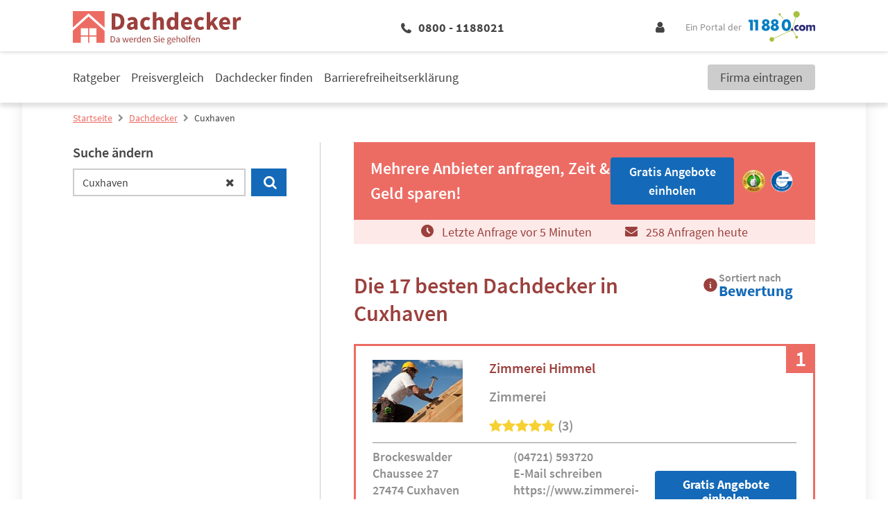

--- FILE ---
content_type: text/html; charset=UTF-8
request_url: https://www.11880-dachdecker.com/dachdecker/cuxhaven
body_size: 21615
content:
<!DOCTYPE html>
<html lang="de">

<head>
        <meta charset="UTF-8"/>
    <title>Dachdecker Cuxhaven » die 17 besten Adressen</title>
    <meta name="robots" content="index, follow">
    <meta name="description" content="▶ Die 17 Top Dachdecker Adressen in Cuxhaven auf einen Blick. Finden Sie einen zuverlässigen Dachdecker in unserem Fachportal und fordern Sie bequem und kostenlos ein Angebot an.">
    <meta name="viewport" content="width=device-width, initial-scale=1">
    <meta http-equiv="X-UA-Compatible" content="IE=edge"/>
    <script type="application/ld+json">
        {"@context":"http:\/\/schema.org","@type":"SearchResultsPage","mainEntity":{"@type":"ItemList","itemListElement":[{"@type":"LocalBusiness","name":"Zimmerei Himmel","image":"https:\/\/cdn.11880.com\/_29251792_mw144h100_.jpg","telephone":"(04721) 593720","address":{"@type":"PostalAddress","postalCode":"27474","addressLocality":"Cuxhaven","addressRegion":"S\u00fcder-Westerwisch","streetAddress":"Brockeswalder Chaussee 27"},"email":"info@zimmerei-himmel.de","url":"https:\/\/www.zimmerei-himmel.de","aggregateRating":{"@type":"AggregateRating","worstRating":0,"bestRating":5,"ratingValue":5,"reviewCount":3,"itemReviewed":{"@type":"Organization","name":"Zimmerei Himmel"}}},{"@type":"LocalBusiness","name":"Marvin Eichele Dachdeckerei","image":"https:\/\/cdn.11880.com\/_29251782_mw144h100_.jpg","telephone":"(04721) 6983111","address":{"@type":"PostalAddress","postalCode":"27472","addressLocality":"Cuxhaven","streetAddress":" "},"email":"eichelemarvin@gmail.com","url":"https:\/\/www.cuxhaven-dachdecker.de","aggregateRating":{"@type":"AggregateRating","worstRating":0,"bestRating":5,"ratingValue":5,"reviewCount":2,"itemReviewed":{"@type":"Organization","name":"Marvin Eichele Dachdeckerei"}}},{"@type":"LocalBusiness","name":"Sowade GmbH - Dachdeckerei","image":"https:\/\/cdn.11880.com\/_29251772_mw144h100_.jpg","telephone":"(04721) 26600","address":{"@type":"PostalAddress","postalCode":"27472","addressLocality":"Cuxhaven","streetAddress":"Meyerstr. 35B"},"email":"info@sowade-gruppe.de","url":"https:\/\/sowade-gruppe.de","aggregateRating":{"@type":"AggregateRating","worstRating":0,"bestRating":5,"ratingValue":5,"reviewCount":2,"itemReviewed":{"@type":"Organization","name":"Sowade GmbH - Dachdeckerei"}}},{"@type":"LocalBusiness","name":"Stefan Ring","image":"https:\/\/cdn.11880.com\/_29251772_mw144h100_.jpg","telephone":"(04721) 5908186","address":{"@type":"PostalAddress","postalCode":"27472","addressLocality":"Cuxhaven","addressRegion":"Groden","streetAddress":"Abschnede 187"},"email":"info@dachdecker-ring.de","url":"http:\/\/www.dachdecker-ring.de","aggregateRating":{"@type":"AggregateRating","worstRating":0,"bestRating":5,"ratingValue":5,"reviewCount":2,"itemReviewed":{"@type":"Organization","name":"Stefan Ring"}}},{"@type":"LocalBusiness","name":"Dachdeckerei und Tischlerei C.H. WILCKE","image":"https:\/\/cdn.11880.com\/_29251762_mw144h100_.jpg","telephone":"(04721) 35329","address":{"@type":"PostalAddress","postalCode":"27472","addressLocality":"Cuxhaven","streetAddress":"Mittelstr. 33A"},"email":"dalmi@t-online.de","url":"https:\/\/www.milesdaldorf.de","aggregateRating":{"@type":"AggregateRating","worstRating":0,"bestRating":5,"ratingValue":5,"reviewCount":1,"itemReviewed":{"@type":"Organization","name":"Dachdeckerei und Tischlerei C.H. WILCKE"}}},{"@type":"LocalBusiness","name":"Friedo Wege Zimmerei u. Bestattungen","image":"https:\/\/cdn.11880.com\/_29251772_mw144h100_.jpg","telephone":"(04724) 1722","address":{"@type":"PostalAddress","postalCode":"27478","addressLocality":"Cuxhaven","addressRegion":"L\u00fcdingworth","streetAddress":"Jacobistr. 10"},"email":"","url":"","aggregateRating":{"@type":"AggregateRating","worstRating":0,"bestRating":5,"ratingValue":5,"reviewCount":1,"itemReviewed":{"@type":"Organization","name":"Friedo Wege Zimmerei u. Bestattungen"}}},{"@type":"LocalBusiness","name":"Matthias Beckmann Zimmerei + Tischlerei","image":"https:\/\/cdn.11880.com\/_27081152_mw144h100_.jpg","telephone":"(04723) 7169-0","address":{"@type":"PostalAddress","postalCode":"27478","addressLocality":"Cuxhaven","addressRegion":"Altenwalde","streetAddress":"Hohe Klint 11"},"email":"mail@beckmannox.de","url":"http:\/\/www.beckmannox.de","aggregateRating":{"@type":"AggregateRating","worstRating":0,"bestRating":5,"ratingValue":5,"reviewCount":1,"itemReviewed":{"@type":"Organization","name":"Matthias Beckmann Zimmerei + Tischlerei"}}},{"@type":"LocalBusiness","name":"Olaf St\u00fcbing Kux-Dienstleister","image":"https:\/\/cdn.11880.com\/_29251762_mw144h100_.jpg","telephone":"(04721) 690210","address":{"@type":"PostalAddress","postalCode":"27474","addressLocality":"Cuxhaven","streetAddress":"Westerwischweg 67"},"email":"","url":"","aggregateRating":{"@type":"AggregateRating","worstRating":0,"bestRating":5,"ratingValue":5,"reviewCount":1,"itemReviewed":{"@type":"Organization","name":"Olaf St\u00fcbing Kux-Dienstleister"}}},{"@type":"LocalBusiness","name":"Hergen Gerdes","image":"https:\/\/cdn.11880.com\/_17454072_mw144h100_.jpg","telephone":"(04721) 714140","address":{"@type":"PostalAddress","postalCode":"27472","addressLocality":"Cuxhaven","streetAddress":"Anton-Flettner-Str. 4"},"email":"mail@dachdeckerei-gerdes.de","url":"http:\/\/dachdeckerei-gerdes.de\/","aggregateRating":{"@type":"AggregateRating","worstRating":0,"bestRating":5,"ratingValue":4.17,"reviewCount":6,"itemReviewed":{"@type":"Organization","name":"Hergen Gerdes"}}},{"@type":"LocalBusiness","name":"Dachdeckermeister SOWADE GmbH","image":"https:\/\/cdn.11880.com\/_29251772_mw144h100_.jpg","telephone":"(04721) 5106416","address":{"@type":"PostalAddress","postalCode":"27472","addressLocality":"Cuxhaven","addressRegion":"Groden","streetAddress":"Grodener M\u00fchlenweg "},"email":"info@sowade-gruppe.de","url":"https:\/\/www.sowade-gruppe.de","aggregateRating":{"@type":"AggregateRating","worstRating":0,"bestRating":5,"ratingValue":4,"reviewCount":1,"itemReviewed":{"@type":"Organization","name":"Dachdeckermeister SOWADE GmbH"}}},{"@type":"LocalBusiness","name":"Hentschel Heiko Tischlerei & Bestattungen","image":"https:\/\/cdn.11880.com\/_29251782_mw144h100_.jpg","telephone":"(04724) 312","address":{"@type":"PostalAddress","postalCode":"27478","addressLocality":"Cuxhaven","addressRegion":"L\u00fcdingworth","streetAddress":"Jacobistr. 55"},"email":"hentschel-heiko@t-online.de","url":"https:\/\/tischlerei-hentschel.jimdo.com","aggregateRating":{"@type":"AggregateRating","worstRating":0,"bestRating":5,"ratingValue":3,"reviewCount":2,"itemReviewed":{"@type":"Organization","name":"Hentschel Heiko Tischlerei & Bestattungen"}}},{"@type":"LocalBusiness","name":"Dennis Barbrack Tischlerei","image":"https:\/\/cdn.11880.com\/_29251772_mw144h100_.jpg","telephone":"(04721) 667810","address":{"@type":"PostalAddress","postalCode":"27472","addressLocality":"Cuxhaven","addressRegion":"Groden","streetAddress":"Abschnede 193"},"email":"","url":""},{"@type":"LocalBusiness","name":"Der Dachdecker - Jens Kratzke","image":"https:\/\/cdn.11880.com\/_29251772_mw144h100_.jpg","telephone":"(04721) 53618","address":{"@type":"PostalAddress","postalCode":"27476","addressLocality":"Cuxhaven","addressRegion":"D\u00f6se","streetAddress":"Steinmarner Str. 14"},"email":"info@derdachdecker-cux.de","url":"https:\/\/derdachdecker-cux.de"},{"@type":"LocalBusiness","name":"H.-W. Fischer Bedachungen GmbH","image":"https:\/\/cdn.11880.com\/_29251772_mw144h100_.jpg","telephone":"(04721) 25577","address":{"@type":"PostalAddress","postalCode":"27474","addressLocality":"Cuxhaven","addressRegion":"S\u00fcder-Westerwisch","streetAddress":"Drangstweg 117"},"email":"","url":""},{"@type":"LocalBusiness","name":"J\u00fcrgen Herzberg Tischlerei","image":"https:\/\/cdn.11880.com\/_29251762_mw144h100_.jpg","telephone":"(04721) 48226","address":{"@type":"PostalAddress","postalCode":"27472","addressLocality":"Cuxhaven","streetAddress":"Altenwalder Chaussee 94"},"email":"","url":"https:\/\/www.tueren-und-fenster.com"}]}}
    </script>

    <script 
    type="text/plain" 
    class="cmplazyload" 
    data-cmp-vendor="s1" 
    data-cmp-purpose="s2,7" 
    data-cmp-src="https://www.googletagservices.com/tag/js/gpt.js"
    async="async" 
>
</script>
    <!-- Fonts -->

    <!-- Favicon -->
    <link rel="shortcut icon" type="image/x-icon" href="https://www.11880-dachdecker.com/images/icons/dachdecker/favicon.ico">
    <link rel="icon" type="image/svg+xml" href="https://www.11880-dachdecker.com/images/icons/dachdecker/favicon.svg" sizes="any">

    <!-- Preloads // Preconnects -->
    <link rel="preconnect" href="https://www.googletagmanager.com" />
    <link rel="dns-prefetch" href="https://www.googletagmanager.com" />
    <link rel="preconnect" href="https://www.google-analytics.com" />
    <link rel="dns-prefetch" href="https://www.google-analytics.com" />
    <link rel="preconnect" href="https://delivery.consentmanager.net" />
    <link rel="preconnect" href="https://cdn.consentmanager.net" />
    <link rel="preload" href="/js/bootstrap.js?id=5fc2db68c717ebcda7abe4d94096573b" type="application/javascript" as="script" />
    <link rel="preload" href="/js/app.js?id=97ad52c1f72cb96a82730874f14be588" type="application/javascript" as="script" />
    <link rel="preload" href="/css/dachdecker/theme.css?id=e81ccbc99145a6ba7683d66f1486ce8f" type="text/css" as="style" />
    <link rel="preload" href="/css/site.css?id=4b8da31c73bbaa4a8ee82bb830afa6c0" type="text/css" as="style" />


    <style type="text/css">
            .elementor .elementor-posts-heading.elementor-widget-heading:before {
            display: inline-flex;
            flex-shrink: 0;
            width: 28px;
            height: 28px;
            content: "";
            background-image: url("https://static2.11880-dachdecker.com/wp-content/uploads/sites/9/2023/02/08165413/Dachdecker-favicon.png");
            background-size: cover;
            margin: 3px 10px 3px 0;
        }

        @media (min-width: 1024px) {
            .elementor .elementor-posts-heading.elementor-widget-heading:before {
                width: 48px;
                height: 48px;
                margin: 5px 24px 5px 0;
            }
        }
    
     
        .elementor .elementor-image-box-description:before {
            position: absolute;
            top: 0;
            left: 0;
            bottom: 0;
            right: 0;
            content: "";
            background-image: url("https://static2.11880-dachdecker.com/wp-content/uploads/sites/9/2022/08/25093438/Infobox_11880-Dachdecker.com_.png");
            background-repeat: no-repeat;
            background-position: center;
            background-size: auto 80%;
            z-index: -1;
        }

        @media (min-width: 1024px) {

            .elementor .elementor-image-box-description:before {
                width: 20%;
                margin: 5rem 4rem 3rem;
                background-size: auto;
            }
        }
    </style>        <link rel="stylesheet" href="/css/site.css?id=4b8da31c73bbaa4a8ee82bb830afa6c0" />
    <link rel="stylesheet" href="/css/dachdecker/theme.css?id=e81ccbc99145a6ba7683d66f1486ce8f" />

    <!-- Styles -->
    <style>
      /*! normalize.css v8.0.1 | MIT License | github.com/necolas/normalize.css */html{-webkit-text-size-adjust:100%;line-height:1.15}body{margin:0}main{display:block}h1{font-size:2em;margin:.67em 0}hr{box-sizing:content-box;height:0;overflow:visible}pre{font-family:monospace,monospace;font-size:1em}a{background-color:transparent}abbr[title]{border-bottom:none;text-decoration:underline;-webkit-text-decoration:underline dotted;text-decoration:underline dotted}b,strong{font-weight:bolder}code,kbd,samp{font-family:monospace,monospace;font-size:1em}small{font-size:80%}sub,sup{font-size:75%;line-height:0;position:relative;vertical-align:baseline}sub{bottom:-.25em}sup{top:-.5em}img{border-style:none}button,input,optgroup,select,textarea{font-family:inherit;font-size:100%;line-height:1.15;margin:0}button,input{overflow:visible}button,select{text-transform:none}[type=button],[type=reset],[type=submit],button{-webkit-appearance:button}[type=button]::-moz-focus-inner,[type=reset]::-moz-focus-inner,[type=submit]::-moz-focus-inner,button::-moz-focus-inner{border-style:none;padding:0}[type=button]:-moz-focusring,[type=reset]:-moz-focusring,[type=submit]:-moz-focusring,button:-moz-focusring{outline:1px dotted ButtonText}fieldset{padding:.35em .75em .625em}legend{box-sizing:border-box;color:inherit;display:table;max-width:100%;padding:0;white-space:normal}progress{vertical-align:baseline}textarea{overflow:auto}[type=checkbox],[type=radio]{box-sizing:border-box;padding:0}[type=number]::-webkit-inner-spin-button,[type=number]::-webkit-outer-spin-button{height:auto}[type=search]{-webkit-appearance:textfield;outline-offset:-2px}[type=search]::-webkit-search-decoration{-webkit-appearance:none}::-webkit-file-upload-button{-webkit-appearance:button;font:inherit}details{display:block}summary{display:list-item}[hidden],template{display:none}blockquote,dd,dl,figure,h1,h2,h3,h4,h5,h6,hr,p,pre{margin:0}button{background-color:transparent;background-image:none}button:focus{outline:1px dotted;outline:5px auto -webkit-focus-ring-color}fieldset,ol,ul{margin:0;padding:0}ol,ul{list-style:none}html{font-family:system-ui,-apple-system,BlinkMacSystemFont,Segoe UI,Roboto,Helvetica Neue,Arial,Noto Sans,sans-serif,Apple Color Emoji,Segoe UI Emoji,Segoe UI Symbol,Noto Color Emoji;line-height:1.5}*,:after,:before{border:0 solid;box-sizing:border-box}hr{border-top-width:1px}img{border-style:solid}textarea{resize:vertical}input::-moz-placeholder,textarea::-moz-placeholder{color:#a0aec0}input::placeholder,textarea::placeholder{color:#a0aec0}[role=button],button{cursor:pointer}table{border-collapse:collapse}h1,h2,h3,h4,h5,h6{font-size:inherit;font-weight:inherit}a{color:inherit;text-decoration:inherit}button,input,optgroup,select,textarea{color:inherit;line-height:inherit;padding:0}code,kbd,pre,samp{font-family:Menlo,Monaco,Consolas,Liberation Mono,Courier New,monospace}audio,canvas,embed,iframe,img,object,svg,video{display:block;vertical-align:middle}img,video{height:auto;max-width:100%}.container{width:100%}@media (min-width:580px){.container{max-width:580px}}@media (min-width:768px){.container{max-width:768px}}@media (min-width:1024px){.container{max-width:1024px}}@media (min-width:1280px){.container{max-width:1280px}}.sr-only{clip:rect(0,0,0,0);border-width:0;height:1px;margin:-1px;overflow:hidden;padding:0;position:absolute;white-space:nowrap;width:1px}.appearance-none{-webkit-appearance:none;-moz-appearance:none;appearance:none}.bg-primary{background-color:var(--primary)}.bg-primary-lighter{background-color:var(--primary-lighter)}.bg-secondary{background-color:var(--secondary)}.bg-highlight{background-color:var(--highlight)}.bg-lightest-grey{background-color:var(--lightest-grey)}.bg-light-grey{background-color:var(--light-grey)}.bg-grey{background-color:var(--grey)}.bg-white{--bg-opacity:1;background-color:#fff;background-color:rgba(255,255,255,var(--bg-opacity))}.bg-milky{background-color:var(--milky)}.bg-blue{--bg-opacity:1;background-color:#005c95;background-color:rgba(0,92,149,var(--bg-opacity))}.hover\:bg-primary:hover{background-color:var(--primary)}.hover\:bg-dark-grey:hover{background-color:var(--dark-grey)}.border-primary{border-color:var(--primary)}.border-secondary{border-color:var(--secondary)}.border-highlight{border-color:var(--highlight)}.border-global-highlight{border-color:var(--global-highlight)}.border-lighter-grey{border-color:var(--lighter-grey)}.border-grey{border-color:var(--grey)}.border-dark-grey{border-color:var(--dark-grey)}.border-white{--border-opacity:1;border-color:#fff;border-color:rgba(255,255,255,var(--border-opacity))}.rounded-none{border-radius:0}.rounded-sm{border-radius:.125rem}.rounded{border-radius:.25rem}.rounded-md{border-radius:.375rem}.rounded-full{border-radius:9999px}.rounded-r{border-bottom-right-radius:.25rem;border-top-right-radius:.25rem}.rounded-t-md{border-top-left-radius:.375rem;border-top-right-radius:.375rem}.rounded-b-md{border-bottom-left-radius:.375rem;border-bottom-right-radius:.375rem}.border-solid{border-style:solid}.border-none{border-style:none}.border-4{border-width:4px}.border{border-width:1px}.border-r{border-right-width:1px}.border-b{border-bottom-width:1px}.border-l{border-left-width:1px}.box-content{box-sizing:content-box}.cursor-pointer{cursor:pointer}.cursor-not-allowed{cursor:not-allowed}.block{display:block}.inline-block{display:inline-block}.inline{display:inline}.flex{display:flex}.inline-flex{display:inline-flex}.table{display:table}.grid{display:grid}.hidden{display:none}.flex-row{flex-direction:row}.flex-col{flex-direction:column}.flex-wrap{flex-wrap:wrap}.flex-no-wrap{flex-wrap:nowrap}.items-end{align-items:flex-end}.items-center{align-items:center}.content-start{align-content:flex-start}.self-end{align-self:flex-end}.self-center{align-self:center}.justify-end{justify-content:flex-end}.justify-center{justify-content:center}.justify-between{justify-content:space-between}.justify-self-center{justify-self:center}.flex-1{flex:1 1 0%}.flex-auto{flex:1 1 auto}.flex-grow-0{flex-grow:0}.flex-grow{flex-grow:1}.flex-shrink-0{flex-shrink:0}.flex-shrink{flex-shrink:1}.order-2{order:2}.order-last{order:9999}.font-mono{font-family:Menlo,Monaco,Consolas,Liberation Mono,Courier New,monospace}.font-light{font-weight:300}.font-normal{font-weight:400}.font-medium{font-weight:500}.font-semibold{font-weight:600}.font-bold{font-weight:700}.font-extrabold{font-weight:800}.h-0{height:0}.h-1{height:.25rem}.h-5{height:1.25rem}.h-6{height:1.5rem}.h-10{height:2.5rem}.h-24{height:6rem}.h-auto{height:auto}.h-full{height:100%}.h-1\.5{height:.375rem}.h-em{height:1em}.text-xs{font-size:.75rem}.text-sm{font-size:.875rem}.text-base{font-size:1rem}.text-lg{font-size:1.125rem}.text-xl{font-size:1.25rem}.text-2xl{font-size:1.5rem}.text-3xl{font-size:1.875rem}.text-4xl{font-size:2.25rem}.text-1\.5xl{font-size:1.375rem;line-height:1.875rem}.leading-5{line-height:1.25rem}.leading-6{line-height:1.5rem}.leading-7{line-height:1.75rem}.leading-9{line-height:2.25rem}.leading-none{line-height:1}.leading-tight{line-height:1.25}.leading-snug{line-height:1.375}.leading-normal{line-height:1.5}.leading-relaxed{line-height:1.625}.m-2{margin:.5rem}.m-4{margin:1rem}.m-8{margin:2rem}.my-1{margin-bottom:.25rem;margin-top:.25rem}.mx-1{margin-left:.25rem;margin-right:.25rem}.my-2{margin-bottom:.5rem;margin-top:.5rem}.mx-2{margin-left:.5rem;margin-right:.5rem}.my-4{margin-bottom:1rem;margin-top:1rem}.mx-4{margin-left:1rem;margin-right:1rem}.my-8{margin-bottom:2rem;margin-top:2rem}.mx-8{margin-left:2rem;margin-right:2rem}.my-12{margin-bottom:3rem;margin-top:3rem}.my-auto{margin-bottom:auto;margin-top:auto}.mx-auto{margin-left:auto;margin-right:auto}.-mx-1{margin-left:-.25rem;margin-right:-.25rem}.-mx-3{margin-left:-.75rem;margin-right:-.75rem}.mt-0{margin-top:0}.mb-0{margin-bottom:0}.mt-1{margin-top:.25rem}.mr-1{margin-right:.25rem}.mb-1{margin-bottom:.25rem}.ml-1{margin-left:.25rem}.mt-2{margin-top:.5rem}.mr-2{margin-right:.5rem}.mb-2{margin-bottom:.5rem}.ml-2{margin-left:.5rem}.mt-3{margin-top:.75rem}.mr-3{margin-right:.75rem}.mb-3{margin-bottom:.75rem}.ml-3{margin-left:.75rem}.mt-4{margin-top:1rem}.mr-4{margin-right:1rem}.mb-4{margin-bottom:1rem}.mt-5{margin-top:1.25rem}.mr-5{margin-right:1.25rem}.mb-5{margin-bottom:1.25rem}.ml-5{margin-left:1.25rem}.mt-6{margin-top:1.5rem}.mr-6{margin-right:1.5rem}.mb-6{margin-bottom:1.5rem}.ml-6{margin-left:1.5rem}.mt-8{margin-top:2rem}.mr-8{margin-right:2rem}.mb-8{margin-bottom:2rem}.mb-12{margin-bottom:3rem}.mr-auto{margin-right:auto}.ml-auto{margin-left:auto}.-mt-1{margin-top:-.25rem}.-mt-2{margin-top:-.5rem}.-mt-4{margin-top:-1rem}.-mb-5{margin-bottom:-1.25rem}.-mb-6{margin-bottom:-1.5rem}.-mt-px{margin-top:-1px}.max-w-md{max-width:28rem}.max-w-xl{max-width:36rem}.max-w-full{max-width:100%}.opacity-0{opacity:0}.opacity-50{opacity:.5}.focus\:outline-none:focus,.outline-none{outline:2px solid transparent;outline-offset:2px}.overflow-hidden{overflow:hidden}.p-0{padding:0}.p-3{padding:.75rem}.p-4{padding:1rem}.p-5{padding:1.25rem}.p-10{padding:2.5rem}.py-1{padding-bottom:.25rem;padding-top:.25rem}.py-2{padding-bottom:.5rem;padding-top:.5rem}.px-2{padding-left:.5rem;padding-right:.5rem}.py-3{padding-bottom:.75rem;padding-top:.75rem}.px-3{padding-left:.75rem;padding-right:.75rem}.py-4{padding-bottom:1rem;padding-top:1rem}.px-4{padding-left:1rem;padding-right:1rem}.px-5{padding-left:1.25rem;padding-right:1.25rem}.py-6{padding-bottom:1.5rem;padding-top:1.5rem}.px-6{padding-left:1.5rem;padding-right:1.5rem}.px-10{padding-left:2.5rem;padding-right:2.5rem}.py-12{padding-bottom:3rem;padding-top:3rem}.px-12{padding-left:3rem;padding-right:3rem}.py-24{padding-bottom:6rem;padding-top:6rem}.pt-1{padding-top:.25rem}.pb-1{padding-bottom:.25rem}.pl-1{padding-left:.25rem}.pt-2{padding-top:.5rem}.pr-2{padding-right:.5rem}.pb-2{padding-bottom:.5rem}.pl-2{padding-left:.5rem}.pt-3{padding-top:.75rem}.pb-3{padding-bottom:.75rem}.pl-3{padding-left:.75rem}.pt-4{padding-top:1rem}.pr-4{padding-right:1rem}.pb-4{padding-bottom:1rem}.pt-5{padding-top:1.25rem}.pb-5{padding-bottom:1.25rem}.pb-6{padding-bottom:1.5rem}.pl-6{padding-left:1.5rem}.pr-8{padding-right:2rem}.pb-8{padding-bottom:2rem}.pl-10{padding-left:2.5rem}.pt-12{padding-top:3rem}.placeholder-dark-grey::-moz-placeholder{color:var(--dark-grey)}.placeholder-dark-grey::placeholder{color:var(--dark-grey)}.pointer-events-none{pointer-events:none}.static{position:static}.fixed{position:fixed}.absolute{position:absolute}.relative{position:relative}.inset-0{left:0;right:0}.inset-0,.inset-y-0{bottom:0;top:0}.top-0{top:0}.right-0{right:0}.bottom-0{bottom:0}.left-0{left:0}.top-1\/2{top:50%}.left-1\/2{left:50%}.resize{resize:both}.shadow-sm{box-shadow:0 1px 2px 0 rgba(0,0,0,.05)}.shadow{box-shadow:0 1px 3px 0 rgba(0,0,0,.1),0 1px 2px 0 rgba(0,0,0,.06)}.shadow-lg{box-shadow:0 10px 15px -3px rgba(0,0,0,.1),0 4px 6px -2px rgba(0,0,0,.05)}.text-left{text-align:left}.text-center{text-align:center}.text-right{text-align:right}.text-primary{color:var(--primary)}.text-secondary{color:var(--secondary)}.text-highlight{color:var(--highlight)}.text-lightest-grey{color:var(--lightest-grey)}.text-grey{color:var(--grey)}.text-dark-grey{color:var(--dark-grey)}.text-white{--text-opacity:1;color:#fff;color:rgba(255,255,255,var(--text-opacity))}.text-error{color:var(--error,var(--global-error))}.text-standard{color:var(--standard)}.hover\:text-white:hover{--text-opacity:1;color:#fff;color:rgba(255,255,255,var(--text-opacity))}.capitalize{text-transform:capitalize}.underline{text-decoration:underline}.no-underline{text-decoration:none}.focus\:underline:focus,.hover\:underline:hover{text-decoration:underline}.select-none{-webkit-user-select:none;-moz-user-select:none;user-select:none}.align-middle{vertical-align:middle}.align-bottom{vertical-align:bottom}.align-text-bottom{vertical-align:text-bottom}.invisible{visibility:hidden}.whitespace-no-wrap{white-space:nowrap}.whitespace-pre-line{white-space:pre-line}.break-all{word-break:break-all}.truncate{overflow:hidden;text-overflow:ellipsis;white-space:nowrap}.w-0{width:0}.w-5{width:1.25rem}.w-6{width:1.5rem}.w-8{width:2rem}.w-10{width:2.5rem}.w-20{width:5rem}.w-auto{width:auto}.w-1\/3{width:33.333333%}.w-2\/3{width:66.666667%}.w-3\/12{width:25%}.w-5\/12{width:41.666667%}.w-7\/12{width:58.333333%}.w-8\/12{width:66.666667%}.w-9\/12{width:75%}.w-10\/12{width:83.333333%}.w-full{width:100%}.w-em{width:1em}.z-10{z-index:10}.z-20{z-index:20}.gap-1{grid-gap:.25rem;gap:.25rem}.gap-2{grid-gap:.5rem;gap:.5rem}.gap-3{grid-gap:.75rem;gap:.75rem}.gap-4{grid-gap:1rem;gap:1rem}.col-gap-4{grid-column-gap:1rem;-moz-column-gap:1rem;column-gap:1rem}.row-gap-12{grid-row-gap:3rem;row-gap:3rem}.transform{--transform-translate-x:0;--transform-translate-y:0;--transform-rotate:0;--transform-skew-x:0;--transform-skew-y:0;--transform-scale-x:1;--transform-scale-y:1;transform:translateX(var(--transform-translate-x)) translateY(var(--transform-translate-y)) rotate(var(--transform-rotate)) skewX(var(--transform-skew-x)) skewY(var(--transform-skew-y)) scaleX(var(--transform-scale-x)) scaleY(var(--transform-scale-y))}.rotate-0{--transform-rotate:0}.rotate-180{--transform-rotate:180deg}.-rotate-90{--transform-rotate:-90deg}.translate-x-1{--transform-translate-x:0.25rem}.-translate-x-1{--transform-translate-x:-0.25rem}.-translate-x-1\/2{--transform-translate-x:-50%}.translate-y-12{--transform-translate-y:3rem}.-translate-y-1\/2{--transform-translate-y:-50%}.translate-y-full{--transform-translate-y:100%}.transition{transition-property:background-color,border-color,color,fill,stroke,opacity,box-shadow,transform}.transition-opacity{transition-property:opacity}.transition-width{transition-property:width}.ease-in-out{transition-timing-function:cubic-bezier(.4,0,.2,1)}.duration-150{transition-duration:.15s}.duration-500{transition-duration:.5s}@keyframes spin{to{transform:rotate(1turn)}}@keyframes ping{75%,to{opacity:0;transform:scale(2)}}@keyframes pulse{50%{opacity:.5}}@keyframes bounce{0%,to{animation-timing-function:cubic-bezier(.8,0,1,1);transform:translateY(-25%)}50%{animation-timing-function:cubic-bezier(0,0,.2,1);transform:none}}@media (min-width:580px){.sm\:container{width:100%}@media (min-width:580px){.sm\:container{max-width:580px}}@media (min-width:768px){.sm\:container{max-width:768px}}@media (min-width:1024px){.sm\:container{max-width:1024px}}@media (min-width:1280px){.sm\:container{max-width:1280px}}.sm\:block{display:block}.sm\:flex{display:flex}.sm\:hidden{display:none}.sm\:justify-end{justify-content:flex-end}.sm\:flex-grow-0{flex-grow:0}.sm\:order-1{order:1}.sm\:order-2{order:2}.sm\:order-3{order:3}.sm\:order-4{order:4}.sm\:text-sm{font-size:.875rem}.sm\:text-2xl{font-size:1.5rem}.sm\:leading-5{line-height:1.25rem}.sm\:leading-relaxed{line-height:1.625}.sm\:mx-8{margin-left:2rem;margin-right:2rem}.sm\:mt-0{margin-top:0}.sm\:mb-4{margin-bottom:1rem}.sm\:mb-10{margin-bottom:2.5rem}.sm\:-mt-1{margin-top:-.25rem}.sm\:px-4{padding-left:1rem;padding-right:1rem}.sm\:px-6{padding-left:1.5rem;padding-right:1.5rem}.sm\:px-10{padding-left:2.5rem;padding-right:2.5rem}.sm\:pr-8{padding-right:2rem}.sm\:w-2\/12{width:16.666667%}}@media (min-width:768px){.md\:container{width:100%}@media (min-width:580px){.md\:container{max-width:580px}}@media (min-width:768px){.md\:container{max-width:768px}}@media (min-width:1024px){.md\:container{max-width:1024px}}@media (min-width:1280px){.md\:container{max-width:1280px}}.md\:block{display:block}.md\:flex{display:flex}.md\:grid{display:grid}.md\:hidden{display:none}.md\:flex-row{flex-direction:row}.md\:flex-col{flex-direction:column}.md\:flex-wrap{flex-wrap:wrap}.md\:items-end{align-items:flex-end}.md\:order-first{order:-9999}.md\:h-12{height:3rem}.md\:h-auto{height:auto}.md\:text-sm{font-size:.875rem}.md\:text-base{font-size:1rem}.md\:text-lg{font-size:1.125rem}.md\:text-xl{font-size:1.25rem}.md\:text-2xl{font-size:1.5rem}.md\:text-3xl{font-size:1.875rem}.md\:text-4xl{font-size:2.25rem}.md\:text-5xl{font-size:3rem}.md\:leading-tight{line-height:1.25}.md\:leading-normal{line-height:1.5}.md\:m-2{margin:.5rem}.md\:my-0{margin-bottom:0;margin-top:0}.md\:mx-0{margin-left:0;margin-right:0}.md\:mx-1{margin-left:.25rem;margin-right:.25rem}.md\:my-8{margin-bottom:2rem;margin-top:2rem}.md\:mx-8{margin-left:2rem;margin-right:2rem}.md\:-mx-16{margin-left:-4rem;margin-right:-4rem}.md\:mt-2{margin-top:.5rem}.md\:mr-2{margin-right:.5rem}.md\:mb-2{margin-bottom:.5rem}.md\:mb-3{margin-bottom:.75rem}.md\:mt-4{margin-top:1rem}.md\:mb-6{margin-bottom:1.5rem}.md\:mb-8{margin-bottom:2rem}.md\:mr-48{margin-right:12rem}.md\:p-8{padding:2rem}.md\:py-2{padding-bottom:.5rem;padding-top:.5rem}.md\:py-3{padding-bottom:.75rem;padding-top:.75rem}.md\:py-5{padding-bottom:1.25rem;padding-top:1.25rem}.md\:px-6{padding-left:1.5rem;padding-right:1.5rem}.md\:pr-1{padding-right:.25rem}.md\:pb-5{padding-bottom:1.25rem}.md\:pl-6{padding-left:1.5rem}.md\:pr-8{padding-right:2rem}.md\:pr-10{padding-right:2.5rem}.md\:pr-16{padding-right:4rem}.md\:relative{position:relative}.md\:w-10{width:2.5rem}.md\:w-auto{width:auto}.md\:w-3\/12{width:25%}.md\:w-4\/12{width:33.333333%}.md\:w-6\/12{width:50%}.md\:w-8\/12{width:66.666667%}.md\:w-9\/12{width:75%}.md\:w-full{width:100%}}@media (min-width:1024px){.lg\:container{width:100%}@media (min-width:580px){.lg\:container{max-width:580px}}@media (min-width:768px){.lg\:container{max-width:768px}}@media (min-width:1024px){.lg\:container{max-width:1024px}}@media (min-width:1280px){.lg\:container{max-width:1280px}}.lg\:border-t{border-top-width:1px}.lg\:block{display:block}.lg\:inline{display:inline}.lg\:flex{display:flex}.lg\:hidden{display:none}.lg\:flex-row{flex-direction:row}.lg\:flex-row-reverse{flex-direction:row-reverse}.lg\:flex-col{flex-direction:column}.lg\:flex-no-wrap{flex-wrap:nowrap}.lg\:self-end{align-self:flex-end}.lg\:justify-end{justify-content:flex-end}.lg\:justify-between{justify-content:space-between}.lg\:justify-self-start{justify-self:start}.lg\:flex-1{flex:1 1 0%}.lg\:order-1{order:1}.lg\:order-2{order:2}.lg\:order-3{order:3}.lg\:order-4{order:4}.lg\:order-5{order:5}.lg\:font-bold{font-weight:700}.lg\:h-56{height:14rem}.lg\:text-sm{font-size:.875rem}.lg\:text-lg{font-size:1.125rem}.lg\:text-xl{font-size:1.25rem}.lg\:text-2xl{font-size:1.5rem}.lg\:text-3xl{font-size:1.875rem}.lg\:text-4xl{font-size:2.25rem}.lg\:leading-normal{line-height:1.5}.lg\:mx-6{margin-left:1.5rem;margin-right:1.5rem}.lg\:my-8{margin-bottom:2rem;margin-top:2rem}.lg\:mx-12{margin-left:3rem;margin-right:3rem}.lg\:mx-20{margin-left:5rem;margin-right:5rem}.lg\:mx-auto{margin-left:auto;margin-right:auto}.lg\:mb-0{margin-bottom:0}.lg\:mt-1{margin-top:.25rem}.lg\:mb-2{margin-bottom:.5rem}.lg\:mb-3{margin-bottom:.75rem}.lg\:mt-4{margin-top:1rem}.lg\:mb-4{margin-bottom:1rem}.lg\:mb-5{margin-bottom:1.25rem}.lg\:mt-6{margin-top:1.5rem}.lg\:mb-8{margin-bottom:2rem}.lg\:mt-10{margin-top:2.5rem}.lg\:mb-10{margin-bottom:2.5rem}.lg\:mr-16{margin-right:4rem}.lg\:mr-56{margin-right:14rem}.lg\:ml-auto{margin-left:auto}.lg\:max-w-xs{max-width:20rem}.lg\:overflow-y-scroll{overflow-y:scroll}.lg\:p-6{padding:1.5rem}.lg\:py-0{padding-bottom:0;padding-top:0}.lg\:py-2{padding-bottom:.5rem;padding-top:.5rem}.lg\:px-4{padding-left:1rem;padding-right:1rem}.lg\:py-6{padding-bottom:1.5rem;padding-top:1.5rem}.lg\:px-6{padding-left:1.5rem;padding-right:1.5rem}.lg\:py-8{padding-bottom:2rem;padding-top:2rem}.lg\:px-8{padding-left:2rem;padding-right:2rem}.lg\:py-10{padding-bottom:2.5rem;padding-top:2.5rem}.lg\:px-24{padding-left:6rem;padding-right:6rem}.lg\:pl-0{padding-left:0}.lg\:pr-4{padding-right:1rem}.lg\:pb-6{padding-bottom:1.5rem}.lg\:pt-8{padding-top:2rem}.lg\:pr-8{padding-right:2rem}.lg\:pb-8{padding-bottom:2rem}.lg\:pl-12{padding-left:3rem}.lg\:pb-16{padding-bottom:4rem}.lg\:static{position:static}.lg\:relative{position:relative}.lg\:text-center{text-align:center}.lg\:text-right{text-align:right}.lg\:invisible{visibility:hidden}.lg\:whitespace-no-wrap{white-space:nowrap}.lg\:w-auto{width:auto}.lg\:w-1\/2{width:50%}.lg\:w-1\/3{width:33.333333%}.lg\:w-3\/12{width:25%}.lg\:w-4\/12{width:33.333333%}.lg\:w-6\/12{width:50%}.lg\:w-9\/12{width:75%}.lg\:w-full{width:100%}.lg\:grid-cols-2{grid-template-columns:repeat(2,minmax(0,1fr))}.lg\:col-start-1{grid-column-start:1}.lg\:row-start-1{grid-row-start:1}.lg\:row-start-3{grid-row-start:3}.lg\:row-end-3{grid-row-end:3}.lg\:transform{--transform-translate-x:0;--transform-translate-y:0;--transform-rotate:0;--transform-skew-x:0;--transform-skew-y:0;--transform-scale-x:1;--transform-scale-y:1;transform:translateX(var(--transform-translate-x)) translateY(var(--transform-translate-y)) rotate(var(--transform-rotate)) skewX(var(--transform-skew-x)) skewY(var(--transform-skew-y)) scaleX(var(--transform-scale-x)) scaleY(var(--transform-scale-y))}.lg\:translate-y-40{--transform-translate-y:10rem}.lg\:translate-y-full{--transform-translate-y:100%}}@media (min-width:1280px){.xl\:container{width:100%}@media (min-width:580px){.xl\:container{max-width:580px}}@media (min-width:768px){.xl\:container{max-width:768px}}@media (min-width:1024px){.xl\:container{max-width:1024px}}@media (min-width:1280px){.xl\:container{max-width:1280px}}.xl\:border-t{border-top-width:1px}.xl\:block{display:block}.xl\:flex{display:flex}.xl\:hidden{display:none}.xl\:flex-wrap{flex-wrap:wrap}.xl\:font-semibold{font-weight:600}.xl\:text-sm{font-size:.875rem}.xl\:text-lg{font-size:1.125rem}.xl\:text-xl{font-size:1.25rem}.xl\:text-2xl{font-size:1.5rem}.xl\:leading-snug{line-height:1.375}.xl\:mx-8{margin-left:2rem;margin-right:2rem}.xl\:mx-auto{margin-left:auto;margin-right:auto}.xl\:mt-1{margin-top:.25rem}.xl\:px-1{padding-left:.25rem;padding-right:.25rem}.xl\:py-2{padding-bottom:.5rem;padding-top:.5rem}.xl\:py-3{padding-bottom:.75rem;padding-top:.75rem}.xl\:px-6{padding-left:1.5rem;padding-right:1.5rem}.xl\:px-8{padding-left:2rem;padding-right:2rem}.xl\:px-20{padding-left:5rem;padding-right:5rem}.xl\:pb-2{padding-bottom:.5rem}.xl\:pt-5{padding-top:1.25rem}.xl\:pr-12{padding-right:3rem}.xl\:w-auto{width:auto}.xl\:w-4\/12{width:33.333333%}.xl\:w-8\/12{width:66.666667%}.xl\:w-full{width:100%}}
22132
    </style>

    <!-- Page Data Script Config -->
<script type="application/javascript">
    kt = window.kt || (window.kt = {});
    kt.Data || (kt.Data = {});
    kt.Data.User = kt.Data.User || { };

            kt.Data.Page = {"source":"HGZHLJZHZNP."};
    
            kt.Data.Pagetype = "tl-seo";
    
            kt.Data.Shared = {"staticUrl":"https:\/\/static.11880.com\/","leadFormSubmitUrl":"https:\/\/v.11880.com\/dachdecker","leadFormTracking":{"useSMS":0,"cluster":"","tradeid":4669811,"trade":"Dachdecker","referrer":"none","portaltype":"https:\/\/11880-dachdecker.com","pagetype":"tl-seo","formtype":"li_lux","verticaltype":"vertical-dachdecker","label":"offerBtn_step3"},"seals":{"2":{"text":"T\u00dcV","url":"https:\/\/unternehmen.11880.com\/ueber-uns#auszeichnungen","image":"https:\/\/static2.11880-dachdecker.com\/wp-content\/uploads\/sites\/9\/2023\/01\/27104217\/11880_tuev.png"},"3":{"text":"eKomi","url":"https:\/\/www.ekomi.de\/bewertungen-11880-com.html","image":"https:\/\/static2.11880-dachdecker.com\/wp-content\/uploads\/sites\/9\/2024\/04\/11102031\/Ekomi_Siegel_h180.png"}}};
    
            kt.Data.Service = {"Environment":{"Vertical":{"searchSlug":"dachdecker"}}};
    
            kt.Data.User = kt.Data.User || { };
    kt.Data.User.isLoggedIn = false;
    
            kt.Data.SearchResult = {"searchTerm":"Dachdecker","vertical":"dachdecker","verticalDetails":{"isPageTypeVertical":true,"trackname":"vertical-dachdecker","web3name":"Dachdecker","web3id":4669811,"cluster":"","formtype":"li_lux","tradeSingular":"Dachdecker"},"city":{"zipCodes":["27472","27474","27476","27478","27637"],"slug":"cuxhaven","name":"Cuxhaven","rawName":"Cuxhaven","address_id":15235,"longSlug":"cuxhaven"}};
    </script>

    <!-- Google Tag Manager -->
<script>
    (function(d, s, i) {
        var f = d.getElementsByTagName(s)[0],
            j = d.createElement(s);

        j.async = true;
        j.src =
            'https://www.googletagmanager.com/gtag/js?id=' + i;
        f.parentNode.insertBefore(j, f);
    })(document, 'script', 'GTM-KNK9MRG');
</script>
    <script>
    window.bladeData = {
        loggedIn: false,
        recaptcha: "6Le_-KoUAAAAAI7fndJD0vQ_OwoYDn0M0IxxqSE8"    }
</script>

    <script type="application/javascript">
        window.showZipFormAfterStepper = !!1
        window.showHeroBgUntilStep = 1
        window.showHeroIntroUntilStep = 1
        window.spritemapIcons = `https://www.11880-dachdecker.com/images/icons/spritemap.svg?fc2181af3c384aab52a4809af012ae31`
        window.mayFileUpload = false
    </script>
</head>

<body class=" vertical-searchresult-list">
    <!-- Google Tag Manager (noscript) -->
<noscript>
    <iframe src="//www.googletagmanager.com/ns.html?id=GTM-KNK9MRG"
            height="0" width="0" style="display:none;visibility:hidden"></iframe>
</noscript>
<!-- End Google Tag Manager (noscript) -->

    <div class="lg:px-6 xl:px-8" id="app">
        <div class="header lg:px-6 xl:px-8">
    <div class="header__content content">
        <a href="https://www.11880-dachdecker.com" class="header__portal-link flex-1">
                            <img src="https://static2.11880-dachdecker.com/wp-content/uploads/sites/9/2023/02/08165617/11880-dachdecker.com-Logo.svg" class="header__portal-logo" alt="logo">
                    </a>

        <div class="header__contact">
             <a href="tel:0800 - 1188021">
     <i class="fp-icon fp-icon-phone"></i>
 
    <span class="header__contact-label align-text-bottom">
        0800 - 1188021
        </span>
</a>
 
        </div>

        <div class="flex flex-1">
            <ul class="header__buttons">
                <li class="header__button">
                                            <a href="https://myk.11880-dachdecker.com/login?callbackUrl=http%3A%2F%2Fwww.11880-dachdecker.com%2Fdachdecker%2Fcuxhaven" class="hidden sm:block" data-user-login>
                             <i class="fp-icon fp-icon-user header__user-icon"></i>
 
                            <span class="header__user-login">Anmelden</span>
                        </a>
                                    </li>
                <li class="header__button sm:hidden">
                     <i class="fp-icon fp-icon-navicon header__menu-icon"></i>
 
                </li>
                <div class="header__menu-foldout">
                                    </div>
            </ul>

            <span class="header__11880-logo-prefix">Ein Portal der</span>
            <a href="https://www.11880.com/" target="_blank">
                <img src="https://www.11880-dachdecker.com/images/logos/11880.svg" class="header__11880-logo" alt="logo">
            </a></div>
    </div>
</div>

        <div class="page ">
           <div id="menu" class="menu lg:px-6 xl:px-8 hidden sm:block">

            <div class="menu-container">
            <div class="menu-header">
                                <div class="menu-header__container">
                    <a class="menu-header__item" href="https://www.11880-dachdecker.com/ratgeber">
                        Ratgeber
                         <i class="fp-icon fp-icon-chevron-down menu-header__item-icon"></i>
 
                    </a>
                    <div class="menu-header__foldout lg:mx-6 xl:mx-8">
                        <div class="menu-body__container">
                            <div class="menu-body content ">
                                                                <a class="menu-body__item" href="https://www.11880-dachdecker.com/ratgeber/dachfirst">
                                                                        <div class="menu-body__item-image">
                                        <img loading="lazy" width="260" height="130"
                                            src="https://static2.11880-dachdecker.com/wp-content/uploads/sites/9/2022/07/25130717/Dachfirst-Aufmacher-260x130.jpg" 
                                            alt="Dachfirst – Die Spitze des Daches"
                                        />
                                    </div>
                                                                        <div class="menu-body__item-title">Dachfirst – Die Spitze des Daches</div>

                                                                        <p class="menu-body__item-text">Der Dachfirst ist die obere, meist waagerechte Kante eines Daches. Erfahren Sie hier alles zum Dachfirst.</p>
                                                                        
                                    <span class="menu-body__item-link">Mehr</span>
                                </a>
                                                                <a class="menu-body__item" href="https://www.11880-dachdecker.com/ratgeber/dachflaeche-berechnen">
                                                                        <div class="menu-body__item-image">
                                        <img loading="lazy" width="260" height="130"
                                            src="https://static2.11880-dachdecker.com/wp-content/uploads/sites/9/2022/08/05111608/Dachflaeche-berechnen-Aufmacher-260x130.jpg" 
                                            alt="Dachfläche berechnen"
                                        />
                                    </div>
                                                                        <div class="menu-body__item-title">Dachfläche berechnen</div>

                                                                        <p class="menu-body__item-text">Lassen Sie mit wenigen Klicks die Dachfläche berechnen und erfahren Sie, was hinter der Berechnung steckt.</p>
                                                                        
                                    <span class="menu-body__item-link">Mehr</span>
                                </a>
                                                                <a class="menu-body__item" href="https://www.11880-dachdecker.com/ratgeber/dachaufbau">
                                                                        <div class="menu-body__item-image">
                                        <img loading="lazy" width="260" height="130"
                                            src="https://static2.11880-dachdecker.com/wp-content/uploads/sites/9/2022/09/30113737/Dachschichten-Aufmacher-260x130.jpg" 
                                            alt="Dachaufbau detailliert erklärt: die wichtigsten Dachschichten"
                                        />
                                    </div>
                                                                        <div class="menu-body__item-title">Dachaufbau detailliert erklärt: die wichtigsten Dachschichten</div>

                                                                        <p class="menu-body__item-text">Der Dachaufbau ist in mehreren Schichten unterteilt. In diesem Beitrag erfahren Sie, welche das sind und welche Funktionen sie haben.</p>
                                                                        
                                    <span class="menu-body__item-link">Mehr</span>
                                </a>
                                                                <a class="menu-body__item" href="https://www.11880-dachdecker.com/ratgeber/dachkonstruktion">
                                                                        <div class="menu-body__item-image">
                                        <img loading="lazy" width="260" height="130"
                                            src="https://static2.11880-dachdecker.com/wp-content/uploads/sites/9/2022/09/11150339/Dachkonstruktion-Aufmacher-260x130.jpg" 
                                            alt="Dachkonstruktion: Vor- &amp;#038; Nachteile jeder Konstruktion"
                                        />
                                    </div>
                                                                        <div class="menu-body__item-title">Dachkonstruktion: Vor- &amp;#038; Nachteile jeder Konstruktion</div>

                                                                        <p class="menu-body__item-text">Ohne die Dachkonstruktion geht nichts. Wir erklären, wie die einzelnen Dachkonstruktionen sich voneinander unterscheiden.</p>
                                                                        
                                    <span class="menu-body__item-link">Mehr</span>
                                </a>
                                                                <a class="menu-body__item" href="https://www.11880-dachdecker.com/ratgeber/zwischensparrendaemmung">
                                                                        <div class="menu-body__item-image">
                                        <img loading="lazy" width="260" height="130"
                                            src="https://static2.11880-dachdecker.com/wp-content/uploads/sites/9/2022/08/06164711/Zwischensparrendaemmung-Aufmacher-260x130.jpg" 
                                            alt="Zwischensparrendämmung: Vorteile und Nachteile"
                                        />
                                    </div>
                                                                        <div class="menu-body__item-title">Zwischensparrendämmung: Vorteile und Nachteile</div>

                                                                        <p class="menu-body__item-text">Die Zwischensparrendämmung ist einfach und günstig. Doch ist sie auch effektiv? Lesen Sie hier alles zu den Vor- und Nachteilen der Zwischensparrendämmung.</p>
                                                                        
                                    <span class="menu-body__item-link">Mehr</span>
                                </a>
                                
                                <a class="menu-body__item btn btn--highlight" href="https://www.11880-dachdecker.com/ratgeber">
                                    Alle Ratgeber
                                </a>
                            </div>
                        </div>
                    </div>
                </div>
                                <div class="menu-header__container">
                    <a class="menu-header__item" href="https://www.11880-dachdecker.com/preisvergleich">
                        Preisvergleich
                         <i class="fp-icon fp-icon-chevron-down menu-header__item-icon"></i>
 
                    </a>
                    <div class="menu-header__foldout lg:mx-6 xl:mx-8">
                        <div class="menu-body__container">
                            <div class="menu-body content ">
                                                                <a class="menu-body__item" href="https://www.11880-dachdecker.com/preisvergleich/dachziegel-preise">
                                                                        <div class="menu-body__item-image">
                                        <img loading="lazy" width="260" height="130"
                                            src="https://static2.11880-dachdecker.com/wp-content/uploads/sites/9/2022/07/22111539/Dachziegel-Preise-Aufmacher-260x130.jpg" 
                                            alt="Dachziegel Preise"
                                        />
                                    </div>
                                                                        <div class="menu-body__item-title">Dachziegel Preise</div>

                                                                        <p class="menu-body__item-text">Eine aktuelle Übersicht aller Dachziegel und deren Preise finden Sie hier in unserem Dachziegel Preisvergleich.</p>
                                                                        
                                    <span class="menu-body__item-link">Mehr</span>
                                </a>
                                                                <a class="menu-body__item" href="https://www.11880-dachdecker.com/preisvergleich/dachreinigung-kosten">
                                                                        <div class="menu-body__item-image">
                                        <img loading="lazy" width="260" height="130"
                                            src="https://static2.11880-dachdecker.com/wp-content/uploads/sites/9/2022/07/01095709/Dachreinigung-Kosten-Aufmacher-260x130.jpg" 
                                            alt="Dachreinigung Kosten"
                                        />
                                    </div>
                                                                        <div class="menu-body__item-title">Dachreinigung Kosten</div>

                                                                        <p class="menu-body__item-text">Eine Dachreinigung sorgt für ein sauberes, geschütztes Dach. Mithilfe unseres Preisvergleichs können Sie die Kosten besser einschätzen.</p>
                                                                        
                                    <span class="menu-body__item-link">Mehr</span>
                                </a>
                                                                <a class="menu-body__item" href="https://www.11880-dachdecker.com/preisvergleich/dachrinne-erneuern-kosten">
                                                                        <div class="menu-body__item-image">
                                        <img loading="lazy" width="260" height="130"
                                            src="https://static2.11880-dachdecker.com/wp-content/uploads/sites/9/2022/08/09114428/Dachrinne-Kosten-erneuern-Aufmacher-260x130.jpg" 
                                            alt="Dachrinne erneuern Kosten"
                                        />
                                    </div>
                                                                        <div class="menu-body__item-title">Dachrinne erneuern Kosten</div>

                                                                        <p class="menu-body__item-text">Bereits ab 5 € erhalten Sie eine neue Dachrinne. Alles zu den unterschiedlichen Kosten und Optionen erfahren Sie hier.</p>
                                                                        
                                    <span class="menu-body__item-link">Mehr</span>
                                </a>
                                                                <a class="menu-body__item" href="https://www.11880-dachdecker.com/preisvergleich/dachbeschichtung-kosten">
                                                                        <div class="menu-body__item-image">
                                        <img loading="lazy" width="260" height="130"
                                            src="https://static2.11880-dachdecker.com/wp-content/uploads/sites/9/2022/07/02122408/Dachbeschichtung-Kosten-Aufmacher-260x130.jpg" 
                                            alt="Dachbeschichtung Kosten"
                                        />
                                    </div>
                                                                        <div class="menu-body__item-title">Dachbeschichtung Kosten</div>

                                                                        <p class="menu-body__item-text">Eine Dachbeschichtung ist deutlich günstiger als eine Neueindeckung. Lesen Sie hier alles zu den Kosten!</p>
                                                                        
                                    <span class="menu-body__item-link">Mehr</span>
                                </a>
                                                                <a class="menu-body__item" href="https://www.11880-dachdecker.com/preisvergleich/dachpappe-preis">
                                                                        <div class="menu-body__item-image">
                                        <img loading="lazy" width="260" height="130"
                                            src="https://static2.11880-dachdecker.com/wp-content/uploads/sites/9/2022/09/06104220/Dachpappe-Preis-Aufmacher-260x130.jpg" 
                                            alt="Dachpappe Preis"
                                        />
                                    </div>
                                                                        <div class="menu-body__item-title">Dachpappe Preis</div>

                                                                        <p class="menu-body__item-text">Die Preise für Dachpappe hängen sowohl vom Material als auch der Verlegeart ab. Hier erfahren Sie alle Preise.</p>
                                                                        
                                    <span class="menu-body__item-link">Mehr</span>
                                </a>
                                
                                <a class="menu-body__item btn btn--highlight" href="https://www.11880-dachdecker.com/preisvergleich">
                                    Alle Preisvergleiche
                                </a>
                            </div>
                        </div>
                    </div>
                </div>
                                <div class="menu-header__container">
                    <a class="menu-header__item" href="https://www.11880-dachdecker.com/dachdecker">
                        Dachdecker finden
                         <i class="fp-icon fp-icon-chevron-down menu-header__item-icon"></i>
 
                    </a>
                    <div class="menu-header__foldout lg:mx-6 xl:mx-8">
                        <div class="menu-body__container">
                            <div class="menu-body content ">
                                                                <a class="menu-body__item" href="https://www.11880-dachdecker.com/dachdecker/berlin">
                                                                        <div class="menu-body__item-title">Berlin</div>

                                                                        <p class="menu-body__item-text"></p>
                                                                        
                                    <span class="menu-body__item-link">Mehr</span>
                                </a>
                                                                <a class="menu-body__item" href="https://www.11880-dachdecker.com/dachdecker/bremen">
                                                                        <div class="menu-body__item-title">Bremen</div>

                                                                        <p class="menu-body__item-text"></p>
                                                                        
                                    <span class="menu-body__item-link">Mehr</span>
                                </a>
                                                                <a class="menu-body__item" href="https://www.11880-dachdecker.com/dachdecker/duesseldorf">
                                                                        <div class="menu-body__item-title">Düsseldorf</div>

                                                                        <p class="menu-body__item-text"></p>
                                                                        
                                    <span class="menu-body__item-link">Mehr</span>
                                </a>
                                                                <a class="menu-body__item" href="https://www.11880-dachdecker.com/dachdecker/essen">
                                                                        <div class="menu-body__item-title">Essen</div>

                                                                        <p class="menu-body__item-text"></p>
                                                                        
                                    <span class="menu-body__item-link">Mehr</span>
                                </a>
                                                                <a class="menu-body__item" href="https://www.11880-dachdecker.com/dachdecker/frankfurt">
                                                                        <div class="menu-body__item-title">Frankfurt</div>

                                                                        <p class="menu-body__item-text"></p>
                                                                        
                                    <span class="menu-body__item-link">Mehr</span>
                                </a>
                                                                <a class="menu-body__item" href="https://www.11880-dachdecker.com/dachdecker/hamburg">
                                                                        <div class="menu-body__item-title">Hamburg</div>

                                                                        <p class="menu-body__item-text"></p>
                                                                        
                                    <span class="menu-body__item-link">Mehr</span>
                                </a>
                                                                <a class="menu-body__item" href="https://www.11880-dachdecker.com/dachdecker/koeln">
                                                                        <div class="menu-body__item-title">Köln</div>

                                                                        <p class="menu-body__item-text"></p>
                                                                        
                                    <span class="menu-body__item-link">Mehr</span>
                                </a>
                                                                <a class="menu-body__item" href="https://www.11880-dachdecker.com/dachdecker/leipzig">
                                                                        <div class="menu-body__item-title">Leipzig</div>

                                                                        <p class="menu-body__item-text"></p>
                                                                        
                                    <span class="menu-body__item-link">Mehr</span>
                                </a>
                                                                <a class="menu-body__item" href="https://www.11880-dachdecker.com/dachdecker/muenchen">
                                                                        <div class="menu-body__item-title">München</div>

                                                                        <p class="menu-body__item-text"></p>
                                                                        
                                    <span class="menu-body__item-link">Mehr</span>
                                </a>
                                                                <a class="menu-body__item" href="https://www.11880-dachdecker.com/dachdecker/stuttgart">
                                                                        <div class="menu-body__item-title">Stuttgart</div>

                                                                        <p class="menu-body__item-text"></p>
                                                                        
                                    <span class="menu-body__item-link">Mehr</span>
                                </a>
                                
                                <a class="menu-body__item btn btn--highlight" href="https://www.11880-dachdecker.com/dachdecker">
                                    Alle Dachdecker finden
                                </a>
                            </div>
                        </div>
                    </div>
                </div>
                                <div class="menu-header__container">
                    <a class="menu-header__item" href="https://www.11880-dachdecker.com/ratgeber/barrierefreiheitserklaerung">
                        Barrierefreiheitserklärung
                         <i class="fp-icon fp-icon-chevron-down menu-header__item-icon"></i>
 
                    </a>
                    <div class="menu-header__foldout lg:mx-6 xl:mx-8">
                        <div class="menu-body__container">
                            <div class="menu-body content ">
                                                                <a class="menu-body__item" href="https://www.11880-dachdecker.com/ratgeber/barrierefreiheitserklaerung">
                                                                        <div class="menu-body__item-image">
                                        <img loading="lazy" width="260" height="130"
                                            src="https://static2.11880-dachdecker.com/wp-content/uploads/sites/9/2025/11/02103145/Barrierefreiheits-icon-260x130.jpg" 
                                            alt="Barrierefreiheits-erklärung"
                                        />
                                    </div>
                                                                        <div class="menu-body__item-title">Barrierefreiheits-erklärung</div>

                                                                        <p class="menu-body__item-text">Hier erfahren Sie, wie Sie unser Branchenverzeichnis nutzen können und welche Maßnahmen wir treffen, um unsere Angebote für alle Menschen zugänglich zu machen.</p>
                                                                        
                                    <span class="menu-body__item-link">Mehr</span>
                                </a>
                                
                                <a class="menu-body__item btn btn--highlight" href="https://www.11880-dachdecker.com/ratgeber/barrierefreiheitserklaerung">
                                    Alle Barrierefreiheitserklärung
                                </a>
                            </div>
                        </div>
                    </div>
                </div>
                                                <div class="menu-header__button">
                    <a href="https://www.11880-dachdecker.com/fuer-dachdecker" class="btn btn--small" title="Firma eintragen">Firma eintragen</a>
                </div>
                                <div class="menu-footer">
                    
                </div>
            </div>
        </div>
    </div>
           <div class="content flex flex-col">
               <div class="order-last md:order-first">
        <ol class="breadcrumb flex flex-wrap text-sm pt-3 mb-4 md:mb-6" itemscope itemtype="https://schema.org/BreadcrumbList">
        <li class="breadcrumb-item flex items-center w-full md:w-auto"
        itemprop="itemListElement" itemscope
        itemtype="https://schema.org/ListItem">
                            <a itemprop="item" href="https://www.11880-dachdecker.com">
                <span itemprop="name">Startseite</span>
            </a>
                <meta itemprop="position" content="1" />
    </li>
        <li class="breadcrumb-item flex items-center w-full md:w-auto"
        itemprop="itemListElement" itemscope
        itemtype="https://schema.org/ListItem">
                     <i class="fp-icon fp-icon-chevron-right mx-2"></i>
 
                            <a itemprop="item" href="https://www.11880-dachdecker.com/dachdecker">
                <span itemprop="name">Dachdecker</span>
            </a>
                <meta itemprop="position" content="2" />
    </li>
        <li class="breadcrumb-item flex items-center w-full md:w-auto breadcrumb-item--active"
        itemprop="itemListElement" itemscope
        itemtype="https://schema.org/ListItem">
                     <i class="fp-icon fp-icon-chevron-right mx-2"></i>
 
                            <span itemprop="name">Cuxhaven</span>
                <meta itemprop="position" content="3" />
    </li>
    </ol>

    </div>

     <div class="listing">
    <div class="listing__left-col hidden lg:block mb-4 lg:w-3/12 lg:pr-4 xl:w-4/12 xl:pr-12 border-r border-grey">
        <listing-filters
            :facets="{&quot;trades&quot;:[{&quot;queryValue&quot;:3301074,&quot;enabled&quot;:false,&quot;label&quot;:&quot;Dachdecker&quot;,&quot;queryFilter&quot;:&quot;trade_ids&quot;,&quot;count&quot;:11},{&quot;queryValue&quot;:3305949,&quot;enabled&quot;:false,&quot;label&quot;:&quot;Zimmerei&quot;,&quot;queryFilter&quot;:&quot;trade_ids&quot;,&quot;count&quot;:6},{&quot;queryValue&quot;:3304711,&quot;enabled&quot;:false,&quot;label&quot;:&quot;Schreiner&quot;,&quot;queryFilter&quot;:&quot;trade_ids&quot;,&quot;count&quot;:4},{&quot;queryValue&quot;:3305354,&quot;enabled&quot;:false,&quot;label&quot;:&quot;Tischler&quot;,&quot;queryFilter&quot;:&quot;trade_ids&quot;,&quot;count&quot;:4},{&quot;queryValue&quot;:3302385,&quot;enabled&quot;:false,&quot;label&quot;:&quot;Holzbau&quot;,&quot;queryFilter&quot;:&quot;trade_ids&quot;,&quot;count&quot;:3},{&quot;queryValue&quot;:3303718,&quot;enabled&quot;:false,&quot;label&quot;:&quot;M\u00f6belschreinerei&quot;,&quot;queryFilter&quot;:&quot;trade_ids&quot;,&quot;count&quot;:3},{&quot;queryValue&quot;:3300704,&quot;enabled&quot;:false,&quot;label&quot;:&quot;Bestatter&quot;,&quot;queryFilter&quot;:&quot;trade_ids&quot;,&quot;count&quot;:2},{&quot;queryValue&quot;:3304862,&quot;enabled&quot;:false,&quot;label&quot;:&quot;Solaranlagen&quot;,&quot;queryFilter&quot;:&quot;trade_ids&quot;,&quot;count&quot;:2},{&quot;queryValue&quot;:3301536,&quot;enabled&quot;:false,&quot;label&quot;:&quot;Fenster&quot;,&quot;queryFilter&quot;:&quot;trade_ids&quot;,&quot;count&quot;:1},{&quot;queryValue&quot;:3301539,&quot;enabled&quot;:false,&quot;label&quot;:&quot;Fensterbau&quot;,&quot;queryFilter&quot;:&quot;trade_ids&quot;,&quot;count&quot;:1}],&quot;cities&quot;:[{&quot;queryValue&quot;:123922,&quot;enabled&quot;:false,&quot;label&quot;:&quot;Groden&quot;,&quot;queryFilter&quot;:&quot;address_ids&quot;,&quot;count&quot;:3},{&quot;queryValue&quot;:123927,&quot;enabled&quot;:false,&quot;label&quot;:&quot;S\u00fcder-Westerwisch&quot;,&quot;queryFilter&quot;:&quot;address_ids&quot;,&quot;count&quot;:3},{&quot;queryValue&quot;:123924,&quot;enabled&quot;:false,&quot;label&quot;:&quot;L\u00fcdingworth&quot;,&quot;queryFilter&quot;:&quot;address_ids&quot;,&quot;count&quot;:2},{&quot;queryValue&quot;:123918,&quot;enabled&quot;:false,&quot;label&quot;:&quot;Altenwalde&quot;,&quot;queryFilter&quot;:&quot;address_ids&quot;,&quot;count&quot;:1},{&quot;queryValue&quot;:123920,&quot;enabled&quot;:false,&quot;label&quot;:&quot;D\u00f6se&quot;,&quot;queryFilter&quot;:&quot;address_ids&quot;,&quot;count&quot;:1}],&quot;openingHours&quot;:[{&quot;queryValue&quot;:&quot;1|0&quot;,&quot;enabled&quot;:false,&quot;label&quot;:&quot;Hat \u00d6ffnungszeiten&quot;,&quot;queryFilter&quot;:&quot;openhours&quot;,&quot;count&quot;:10},{&quot;queryValue&quot;:&quot;0|1&quot;,&quot;enabled&quot;:false,&quot;label&quot;:&quot;Jetzt ge\u00f6ffnet&quot;,&quot;queryFilter&quot;:&quot;openhours&quot;,&quot;count&quot;:2}],&quot;ratings&quot;:[{&quot;queryValue&quot;:5,&quot;enabled&quot;:false,&quot;label&quot;:&quot;&lt;div class=\&quot;rating rating--as-filter\&quot;&gt;\n    &lt;div class=\&quot;rating__stars\&quot;&gt;\n                    &lt;span class=\&quot;rating__icon\&quot;&gt;\n                &lt;i class=\&quot;fp-icon fp-icon-star\&quot;&gt;&lt;\/i&gt;\n            &lt;\/span&gt;\n                    &lt;span class=\&quot;rating__icon\&quot;&gt;\n                &lt;i class=\&quot;fp-icon fp-icon-star\&quot;&gt;&lt;\/i&gt;\n            &lt;\/span&gt;\n                    &lt;span class=\&quot;rating__icon\&quot;&gt;\n                &lt;i class=\&quot;fp-icon fp-icon-star\&quot;&gt;&lt;\/i&gt;\n            &lt;\/span&gt;\n                    &lt;span class=\&quot;rating__icon\&quot;&gt;\n                &lt;i class=\&quot;fp-icon fp-icon-star\&quot;&gt;&lt;\/i&gt;\n            &lt;\/span&gt;\n                    &lt;span class=\&quot;rating__icon\&quot;&gt;\n                &lt;i class=\&quot;fp-icon fp-icon-star\&quot;&gt;&lt;\/i&gt;\n            &lt;\/span&gt;\n            &lt;\/div&gt;\n    &lt;\/div&gt;&quot;,&quot;queryFilter&quot;:&quot;ratings&quot;,&quot;count&quot;:8},{&quot;queryValue&quot;:4,&quot;enabled&quot;:false,&quot;label&quot;:&quot;&lt;div class=\&quot;rating rating--as-filter\&quot;&gt;\n    &lt;div class=\&quot;rating__stars\&quot;&gt;\n                    &lt;span class=\&quot;rating__icon\&quot;&gt;\n                &lt;i class=\&quot;fp-icon fp-icon-star\&quot;&gt;&lt;\/i&gt;\n            &lt;\/span&gt;\n                    &lt;span class=\&quot;rating__icon\&quot;&gt;\n                &lt;i class=\&quot;fp-icon fp-icon-star\&quot;&gt;&lt;\/i&gt;\n            &lt;\/span&gt;\n                    &lt;span class=\&quot;rating__icon\&quot;&gt;\n                &lt;i class=\&quot;fp-icon fp-icon-star\&quot;&gt;&lt;\/i&gt;\n            &lt;\/span&gt;\n                    &lt;span class=\&quot;rating__icon\&quot;&gt;\n                &lt;i class=\&quot;fp-icon fp-icon-star\&quot;&gt;&lt;\/i&gt;\n            &lt;\/span&gt;\n                    &lt;span class=\&quot;rating__icon rating__icon--faded\&quot;&gt;\n                &lt;i class=\&quot;fp-icon fp-icon-star\&quot;&gt;&lt;\/i&gt;\n            &lt;\/span&gt;\n            &lt;\/div&gt;\n    &lt;\/div&gt; &lt;span class=&#039;ml-1 xl:ml-2&#039;&gt;und mehr&lt;\/span&gt; &quot;,&quot;queryFilter&quot;:&quot;ratings&quot;,&quot;count&quot;:10},{&quot;queryValue&quot;:3,&quot;enabled&quot;:false,&quot;label&quot;:&quot;&lt;div class=\&quot;rating rating--as-filter\&quot;&gt;\n    &lt;div class=\&quot;rating__stars\&quot;&gt;\n                    &lt;span class=\&quot;rating__icon\&quot;&gt;\n                &lt;i class=\&quot;fp-icon fp-icon-star\&quot;&gt;&lt;\/i&gt;\n            &lt;\/span&gt;\n                    &lt;span class=\&quot;rating__icon\&quot;&gt;\n                &lt;i class=\&quot;fp-icon fp-icon-star\&quot;&gt;&lt;\/i&gt;\n            &lt;\/span&gt;\n                    &lt;span class=\&quot;rating__icon\&quot;&gt;\n                &lt;i class=\&quot;fp-icon fp-icon-star\&quot;&gt;&lt;\/i&gt;\n            &lt;\/span&gt;\n                    &lt;span class=\&quot;rating__icon rating__icon--faded\&quot;&gt;\n                &lt;i class=\&quot;fp-icon fp-icon-star\&quot;&gt;&lt;\/i&gt;\n            &lt;\/span&gt;\n                    &lt;span class=\&quot;rating__icon rating__icon--faded\&quot;&gt;\n                &lt;i class=\&quot;fp-icon fp-icon-star\&quot;&gt;&lt;\/i&gt;\n            &lt;\/span&gt;\n            &lt;\/div&gt;\n    &lt;\/div&gt; &lt;span class=&#039;ml-1 xl:ml-2&#039;&gt;und mehr&lt;\/span&gt; &quot;,&quot;queryFilter&quot;:&quot;ratings&quot;,&quot;count&quot;:11},{&quot;queryValue&quot;:0,&quot;enabled&quot;:false,&quot;label&quot;:&quot;&lt;div class=\&quot;rating rating--as-filter\&quot;&gt;\n    &lt;div class=\&quot;rating__stars\&quot;&gt;\n                    &lt;span class=\&quot;rating__icon rating__icon--faded\&quot;&gt;\n                &lt;i class=\&quot;fp-icon fp-icon-star\&quot;&gt;&lt;\/i&gt;\n            &lt;\/span&gt;\n                    &lt;span class=\&quot;rating__icon rating__icon--faded\&quot;&gt;\n                &lt;i class=\&quot;fp-icon fp-icon-star\&quot;&gt;&lt;\/i&gt;\n            &lt;\/span&gt;\n                    &lt;span class=\&quot;rating__icon rating__icon--faded\&quot;&gt;\n                &lt;i class=\&quot;fp-icon fp-icon-star\&quot;&gt;&lt;\/i&gt;\n            &lt;\/span&gt;\n                    &lt;span class=\&quot;rating__icon rating__icon--faded\&quot;&gt;\n                &lt;i class=\&quot;fp-icon fp-icon-star\&quot;&gt;&lt;\/i&gt;\n            &lt;\/span&gt;\n                    &lt;span class=\&quot;rating__icon rating__icon--faded\&quot;&gt;\n                &lt;i class=\&quot;fp-icon fp-icon-star\&quot;&gt;&lt;\/i&gt;\n            &lt;\/span&gt;\n            &lt;\/div&gt;\n    &lt;\/div&gt; &lt;span class=&#039;ml-1 xl:ml-2&#039;&gt;und mehr&lt;\/span&gt; &quot;,&quot;queryFilter&quot;:&quot;ratings&quot;,&quot;count&quot;:16}],&quot;contactTypes&quot;:[{&quot;queryValue&quot;:0,&quot;enabled&quot;:false,&quot;label&quot;:&quot;Telefon&quot;,&quot;queryFilter&quot;:&quot;features&quot;,&quot;count&quot;:17},{&quot;queryValue&quot;:0,&quot;enabled&quot;:false,&quot;label&quot;:&quot;Fax&quot;,&quot;queryFilter&quot;:&quot;features&quot;,&quot;count&quot;:8},{&quot;queryValue&quot;:0,&quot;enabled&quot;:false,&quot;label&quot;:&quot;Mobil-Telefon&quot;,&quot;queryFilter&quot;:&quot;features&quot;,&quot;count&quot;:5},{&quot;queryValue&quot;:0,&quot;enabled&quot;:false,&quot;label&quot;:&quot;E-Mail-Adresse&quot;,&quot;queryFilter&quot;:&quot;features&quot;,&quot;count&quot;:12},{&quot;queryValue&quot;:0,&quot;enabled&quot;:false,&quot;label&quot;:&quot;Webseite&quot;,&quot;queryFilter&quot;:&quot;features&quot;,&quot;count&quot;:17}]}"
            :sorting-options="{&quot;ratingBoost&quot;:&quot;Bewertung&quot;,&quot;rating|wkdbRatingsCount&quot;:&quot;Anzahl (Bewertung)&quot;,&quot;relevanceSad1662&quot;:&quot;Empfehlung&quot;,&quot;name&quot;:&quot;Name (A-Z)&quot;,&quot;name.DESC&quot;:&quot;Name (Z-A)&quot;}"
            city-name="Cuxhaven"
            city-slug="cuxhaven"
            @update="updateControlPanel"
            @sort-by="updateSortBy"
            :show-tooltip="true"
            :show-filters="false"
        ></listing-filters>

        <div class="adbanner__wrapper hidden xl:block">
            <adbanner
                unit="11880_dachdecker_d_suche_offcontent"
                :sizemapping="[[[1024, 0], [[300, 250]]], [[0, 0], []]]"
                :sizes="[[300, 250]]"
                classes="adbanner__item adbanner__item--size-medium hidden lg:block"
                :observe-visibility="false"
                :targetings="{&quot;SUCHE&quot;:&quot;dachdecker&quot;,&quot;ORT&quot;:&quot;cuxhaven&quot;,&quot;BRANCHE&quot;:[&quot;3301074&quot;,&quot;3305949&quot;,&quot;3304711&quot;,&quot;3305354&quot;,&quot;3302385&quot;,&quot;3303718&quot;,&quot;3300704&quot;,&quot;3304862&quot;,&quot;3301536&quot;,&quot;3301539&quot;]}"
                production-mode="1"
            >
            <div class="adbanner__wrapper-label hidden">Werbung</div>
            </adbanner>
        </div>
    </div>

    <div class="listing__right-col w-full lg:w-9/12 lg:pl-12 xl:w-8/12">
         <div class="-mx-3 md:mx-0 mb-5 lg:mb-10">
    <div class="sticky-lead-teaser sticky-lead-teaser--on-listing bg-primary p-3 md:pl-6 md:pr-8 md:py-5 flex items-center justify-between">
        <div class="sticky-lead-teaser__headline font-semibold text-white md:text-xl xl:text-2xl hidden md:block">Mehrere Anbieter anfragen, Zeit & Geld sparen!</div>
        <button class="js-enable-lead-form sticky-lead-teaser__button btn btn--highlight btn--small sm:px-4"
            data-with-image-upload="0"
            v-on:click="enableLeadForm({
                'withImageUpload': false
            })">
            <span class="md:hidden">Mehrere Anbieter anfragen & sparen!</span>
            <span class="sticky-lead-teaser__button hidden md:block text-lg">Gratis Angebote einholen</span>
        </button>
        <div class="sticky-lead-teaser__seals flex md:pr-1">
            <span><img loading="lazy" class="w-8 md:w-10 md:mx-1" src="https://www.11880-dachdecker.com/images/logos/ekomi.png" alt="eKomi Logo"></span>
            <span><img loading="lazy" class="w-8 md:w-10 md:mx-1" src="https://www.11880-dachdecker.com/images/logos/tuev-nord.png" alt="TÜV Nord Logo"></span>
        </div>
    </div>
    <div
        class="sticky-lead-teaser__footer bg-primary-lighter px-3 md:px-6 py-1 text--secondary flex justify-center leading-normal">
        <p class="px-3 md:px-6">
            <i class="fp-icon fp-icon-clock mr-1 md:mr-2"></i>
            Letzte Anfrage vor <span class='lead-info__text lead-info__text--highlight'>5</span> Minuten
        </p>
        <p class="px-3 md:px-6">
            <i class="fp-icon fp-icon-envelope mr-1 md:mr-2"></i>
            258 Anfragen heute
        </p>
    </div>
</div>

 

        <div class="lg:flex lg:flex-no-wrap justify-between align-middle">
            <div id="listing-headline">
                <h1 class="listing__title mb-4 md:mb-2 text-secondary font-semibold leading-tight">
    Die 
     17     besten Dachdecker in 
        Cuxhaven
    </h1>

            </div>
                                                <div class="hidden lg:block">
                        <div class="flex gap-4 pr-8">
                            <div class="tooltip">
                                 <svg class="text-secondary w-6 h-6">
        <use xlink:href="https://www.11880-dachdecker.com/images/icons/spritemap.svg?fc2181af3c384aab52a4809af012ae31#fp-info"></use>
    </svg>
 
                                <div class="tooltip__box">
                                    <span class="tooltip__box-heading">Info zur Sortierung:</span><br>
                                    <span class="tooltip__box-heading">Bewertung</span>
                                    Für die Sortierung nach Bewertungen berücksichtigen wir eine Kombination aus der Anzahl der Bewertungen und dem
                                    Bewertungsdurchschnitt. Denn: Eine Firma mit einer 5-Sterne-Bewertung ist oftmals nicht besser als eine Firma
                                    mit 100 Bewertungen und einem Bewertungsdurchschnitt von 4,7 Sternen.
                                </div>
                            </div>
                            <div class="flex flex-row md:flex-col">
                                <span class="font-semibold text-dark-grey leading-none">
                                    Sortiert nach
                                </span>
                                <strong class="text-highlight text-1.5xl leading-none">
                                    Bewertung
                                </strong>
                            </div>
                        </div>
                    </div>
                                    </div>

        
        <div class="justify-between align-middle">
            <div class="listing__controls">
                <mobile-listing-controls
                    class="lg:hidden"
                    :show-tooltip="true"
                    :sorting-options="{&quot;ratingBoost&quot;:&quot;Bewertung&quot;,&quot;rating|wkdbRatingsCount&quot;:&quot;Anzahl (Bewertung)&quot;,&quot;relevanceSad1662&quot;:&quot;Empfehlung&quot;,&quot;name&quot;:&quot;Name (A-Z)&quot;,&quot;name.DESC&quot;:&quot;Name (Z-A)&quot;}"
                    :hidden-sidebar="true"
                    @update="updateControlPanel"
                ></mobile-listing-controls>
                <div id="portal-mobile-listing-filter"></div>
            </div>
        </div>

        <div id="sel-entries" class="listing__entries mt-3 -mx-3 md:mx-0 md:mt-4">
            <div class="listing__entry">
    <div class="listing__counter font-semibold">
        1
    </div>
    <div class="entry-card xl:flex xl:flex-wrap border-solid border-primary p-3 xl:px-6 xl:pt-5 xl:pb-2">
        <a href="https://www.11880-dachdecker.com/dachdecker/cuxhaven/zimmerei-himmel-35488303.html" class="flex flex-wrap flex-1">
            <div class="entry-card__image mr-6 hidden xl:block">
                <img loading="lazy" src="https://cdn.11880.com/_29251792_mw144h100_.jpg">            </div>
            <div class="flex flex-wrap flex-1 justify-end">
                <h2 class="text-xl w-10/12 md:w-9/12 sm:order-1 pr-8 md:pr-10 -mt-1 text-secondary font-semibold leading-tight sm:leading-relaxed flex-grow flex-shrink-0">
                    Zimmerei Himmel
                </h2>

                                <div class="entry-card__trades text-dark-grey w-7/12 sm:order-3 xl:w-full py-1 xl:py-3 text-sm xl:text-xl leading-tight">
                    <span class="font-semibold">Zimmerei</span>
                                    </div>
                
                
                <div class="flex flex-col items-end w-5/12 sm:order-4 xl:w-full text-lg xl:text-xl py-1 xl:py-2 xl:block">
                     <div class="rating" rating="5" count="3">
       
        <span class="rating__icon">
             <i class="fp-icon fp-icon-star"></i>
 
        </span>
       
        <span class="rating__icon">
             <i class="fp-icon fp-icon-star"></i>
 
        </span>
       
        <span class="rating__icon">
             <i class="fp-icon fp-icon-star"></i>
 
        </span>
       
        <span class="rating__icon">
             <i class="fp-icon fp-icon-star"></i>
 
        </span>
       
        <span class="rating__icon">
             <i class="fp-icon fp-icon-star"></i>
 
        </span>
                <span class="rating__label">(3)</span>
    </div> 
                </div>
            </div>
        </a>
        <div class="leading-tight xl:leading-snug pt-1 xl:mt-1 flex flex-wrap xl:border-t border-dark-grey xl:w-full xl:text-lg">
            <div class="py-1 address w-7/12 xl:w-4/12 xl:font-semibold xl:text-dark-grey">
                                    <p>Brockeswalder Chaussee&nbsp;27</p>
                    <p>27474&nbsp;Cuxhaven</p>
                                            <p>(Süder-Westerwisch)</p>
                                                <a href="https://www.11880-dachdecker.com/dachdecker/cuxhaven/zimmerei-himmel-35488303.html" class="text-primary underline mt-2 block xl:hidden">
                Kontaktdetails anzeigen
            </a>
            </div>
            <div class="w-5/12 items-center pl-1 block xl:hidden">
                <img loading="lazy" src="https://cdn.11880.com/_29251792_mw144h100_.jpg" class="ml-auto">            </div>
            <div class="py-1 hidden xl:block address xl:w-4/12 font-semibold text-dark-grey">
                <p>(04721) 593720</p>
                                    <a href="https://www.11880-dachdecker.com/dachdecker/cuxhaven/zimmerei-himmel-35488303.html">
                        <p>E-Mail schreiben </p>
                        <p>https://www.zimmerei-himmel.de</p>
                    </a>
                            </div>
            <div class="entry-card__buttons flex flex-no-wrap leading-5 pt-2 xl:py-2 w-full xl:w-4/12">
                                    <a href="tel:04721 593720" id="entry-card-phone"
                       class="btn btn--with-outline w-5/12 md:hidden text-center font-bold truncate mr-2">
                        Anrufen
                    </a>
                
                 <button class="btn btn--highlight btn--small lg:py-2 w-7/12 xl:w-auto ml-auto text-center font-bold self-end"
        onclick="vueApp.enableLeadForm({
            'entryId' :&quot;35488303&quot;,
            'zipCode' :&quot;27474&quot;,
            'city' :&quot;Cuxhaven&quot;
        });
        ">
        Gratis Angebote einholen
    </button>
 
            </div>
        </div>
    </div>
</div>
 
                     <div class="listing__entry">
    <div class="listing__counter font-semibold">
        2
    </div>
    <div class="entry-card xl:flex xl:flex-wrap border-solid border-primary p-3 xl:px-6 xl:pt-5 xl:pb-2">
        <a href="https://www.11880-dachdecker.com/dachdecker/cuxhaven/marvin-eichele-dachdeckerei-112751592.html" class="flex flex-wrap flex-1">
            <div class="entry-card__image mr-6 hidden xl:block">
                <img loading="lazy" src="https://cdn.11880.com/_29251782_mw144h100_.jpg">            </div>
            <div class="flex flex-wrap flex-1 justify-end">
                <h2 class="text-xl w-10/12 md:w-9/12 sm:order-1 pr-8 md:pr-10 -mt-1 text-secondary font-semibold leading-tight sm:leading-relaxed flex-grow flex-shrink-0">
                    Marvin Eichele Dachdeckerei
                </h2>

                                <div class="entry-card__trades text-dark-grey w-7/12 sm:order-3 xl:w-full py-1 xl:py-3 text-sm xl:text-xl leading-tight">
                    <span class="font-semibold">Dachdecker</span>
                                    </div>
                
                
                <div class="flex flex-col items-end w-5/12 sm:order-4 xl:w-full text-lg xl:text-xl py-1 xl:py-2 xl:block">
                     <div class="rating" rating="5" count="2">
       
        <span class="rating__icon">
             <i class="fp-icon fp-icon-star"></i>
 
        </span>
       
        <span class="rating__icon">
             <i class="fp-icon fp-icon-star"></i>
 
        </span>
       
        <span class="rating__icon">
             <i class="fp-icon fp-icon-star"></i>
 
        </span>
       
        <span class="rating__icon">
             <i class="fp-icon fp-icon-star"></i>
 
        </span>
       
        <span class="rating__icon">
             <i class="fp-icon fp-icon-star"></i>
 
        </span>
                <span class="rating__label">(2)</span>
    </div> 
                </div>
            </div>
        </a>
        <div class="leading-tight xl:leading-snug pt-1 xl:mt-1 flex flex-wrap xl:border-t border-dark-grey xl:w-full xl:text-lg">
            <div class="py-1 address w-7/12 xl:w-4/12 xl:font-semibold xl:text-dark-grey">
                                    <p>&nbsp;</p>
                    <p>27472&nbsp;Cuxhaven</p>
                                                <a href="https://www.11880-dachdecker.com/dachdecker/cuxhaven/marvin-eichele-dachdeckerei-112751592.html" class="text-primary underline mt-2 block xl:hidden">
                Kontaktdetails anzeigen
            </a>
            </div>
            <div class="w-5/12 items-center pl-1 block xl:hidden">
                <img loading="lazy" src="https://cdn.11880.com/_29251782_mw144h100_.jpg" class="ml-auto">            </div>
            <div class="py-1 hidden xl:block address xl:w-4/12 font-semibold text-dark-grey">
                <p>(04721) 6983111</p>
                                    <a href="https://www.11880-dachdecker.com/dachdecker/cuxhaven/marvin-eichele-dachdeckerei-112751592.html">
                        <p>E-Mail schreiben </p>
                        <p>https://www.cuxhaven-dachdecker.de</p>
                    </a>
                            </div>
            <div class="entry-card__buttons flex flex-no-wrap leading-5 pt-2 xl:py-2 w-full xl:w-4/12">
                                    <a href="tel:04721 6983111" id="entry-card-phone"
                       class="btn btn--with-outline w-5/12 md:hidden text-center font-bold truncate mr-2">
                        Anrufen
                    </a>
                
                 <button class="btn btn--highlight btn--small lg:py-2 w-7/12 xl:w-auto ml-auto text-center font-bold self-end"
        onclick="vueApp.enableLeadForm({
            'entryId' :&quot;112751592&quot;,
            'zipCode' :&quot;27472&quot;,
            'city' :&quot;Cuxhaven&quot;
        });
        ">
        Gratis Angebote einholen
    </button>
 
            </div>
        </div>
    </div>
</div>
 
                     <div class="listing__entry">
    <div class="listing__counter font-semibold">
        3
    </div>
    <div class="entry-card xl:flex xl:flex-wrap border-solid border-primary p-3 xl:px-6 xl:pt-5 xl:pb-2">
        <a href="https://www.11880-dachdecker.com/dachdecker/cuxhaven/sowade-gmbh-dachdeckerei-102515626.html" class="flex flex-wrap flex-1">
            <div class="entry-card__image mr-6 hidden xl:block">
                <img loading="lazy" src="https://cdn.11880.com/_29251772_mw144h100_.jpg">            </div>
            <div class="flex flex-wrap flex-1 justify-end">
                <h2 class="text-xl w-10/12 md:w-9/12 sm:order-1 pr-8 md:pr-10 -mt-1 text-secondary font-semibold leading-tight sm:leading-relaxed flex-grow flex-shrink-0">
                    Sowade GmbH - Dachdeckerei
                </h2>

                                <div class="entry-card__trades text-dark-grey w-7/12 sm:order-3 xl:w-full py-1 xl:py-3 text-sm xl:text-xl leading-tight">
                    <span class="font-semibold">Kälteschutz</span>
                                                                        <span>Dachdecker</span>
                                                            </div>
                
                
                <div class="flex flex-col items-end w-5/12 sm:order-4 xl:w-full text-lg xl:text-xl py-1 xl:py-2 xl:block">
                     <div class="rating" rating="5" count="2">
       
        <span class="rating__icon">
             <i class="fp-icon fp-icon-star"></i>
 
        </span>
       
        <span class="rating__icon">
             <i class="fp-icon fp-icon-star"></i>
 
        </span>
       
        <span class="rating__icon">
             <i class="fp-icon fp-icon-star"></i>
 
        </span>
       
        <span class="rating__icon">
             <i class="fp-icon fp-icon-star"></i>
 
        </span>
       
        <span class="rating__icon">
             <i class="fp-icon fp-icon-star"></i>
 
        </span>
                <span class="rating__label">(2)</span>
    </div> 
                </div>
            </div>
        </a>
        <div class="leading-tight xl:leading-snug pt-1 xl:mt-1 flex flex-wrap xl:border-t border-dark-grey xl:w-full xl:text-lg">
            <div class="py-1 address w-7/12 xl:w-4/12 xl:font-semibold xl:text-dark-grey">
                                    <p>Meyerstr.&nbsp;35B</p>
                    <p>27472&nbsp;Cuxhaven</p>
                                                <a href="https://www.11880-dachdecker.com/dachdecker/cuxhaven/sowade-gmbh-dachdeckerei-102515626.html" class="text-primary underline mt-2 block xl:hidden">
                Kontaktdetails anzeigen
            </a>
            </div>
            <div class="w-5/12 items-center pl-1 block xl:hidden">
                <img loading="lazy" src="https://cdn.11880.com/_29251772_mw144h100_.jpg" class="ml-auto">            </div>
            <div class="py-1 hidden xl:block address xl:w-4/12 font-semibold text-dark-grey">
                <p>(04721) 26600</p>
                                    <a href="https://www.11880-dachdecker.com/dachdecker/cuxhaven/sowade-gmbh-dachdeckerei-102515626.html">
                        <p>E-Mail schreiben </p>
                        <p>https://sowade-gruppe.de</p>
                    </a>
                            </div>
            <div class="entry-card__buttons flex flex-no-wrap leading-5 pt-2 xl:py-2 w-full xl:w-4/12">
                                    <a href="tel:04721 26600" id="entry-card-phone"
                       class="btn btn--with-outline w-5/12 md:hidden text-center font-bold truncate mr-2">
                        Anrufen
                    </a>
                
                 <button class="btn btn--highlight btn--small lg:py-2 w-7/12 xl:w-auto ml-auto text-center font-bold self-end"
        onclick="vueApp.enableLeadForm({
            'entryId' :&quot;102515626&quot;,
            'zipCode' :&quot;27472&quot;,
            'city' :&quot;Cuxhaven&quot;
        });
        ">
        Gratis Angebote einholen
    </button>
 
            </div>
        </div>
    </div>
</div>
 
                    <div class="adbanner__wrapper adbanner__wrapper--centered mb-5 lg:hidden">
            <adbanner
                unit="11880_dachdecker_t_suche_liste_1"
                :sizemapping="[[[768, 0], [[300, 250]]], [[0, 0], []]]"
                :sizes="[[300, 250]]"
                classes="adbanner__item adbanner__item--size-medium hidden md:block lg:hidden"
                :observe-visibility="false"
                :targetings="{&quot;SUCHE&quot;:&quot;dachdecker&quot;,&quot;ORT&quot;:&quot;cuxhaven&quot;,&quot;BRANCHE&quot;:[&quot;3301074&quot;,&quot;3305949&quot;,&quot;3304711&quot;,&quot;3305354&quot;,&quot;3302385&quot;,&quot;3303718&quot;,&quot;3300704&quot;,&quot;3304862&quot;,&quot;3301536&quot;,&quot;3301539&quot;]}"
                production-mode="1"
            >
            <div class="adbanner__wrapper-label hidden">Werbung</div>
            </adbanner>
            <adbanner
                unit="11880_dachdecker_m_suche_liste_1"
                :sizemapping="[[[320, 0], [[300, 250]]], [[0, 0], []]]"
                :sizes="[[300, 250]]"
                classes="adbanner__item adbanner__item--size-medium md:hidden"
                :observe-visibility="false"
                :targetings="{&quot;SUCHE&quot;:&quot;dachdecker&quot;,&quot;ORT&quot;:&quot;cuxhaven&quot;,&quot;BRANCHE&quot;:[&quot;3301074&quot;,&quot;3305949&quot;,&quot;3304711&quot;,&quot;3305354&quot;,&quot;3302385&quot;,&quot;3303718&quot;,&quot;3300704&quot;,&quot;3304862&quot;,&quot;3301536&quot;,&quot;3301539&quot;]}"
                production-mode="1"
            >
            <div class="adbanner__wrapper-label hidden">Werbung</div>
            </adbanner>
        </div>
                 <div class="listing__entry">
    <div class="listing__counter font-semibold">
        4
    </div>
    <div class="entry-card xl:flex xl:flex-wrap border-solid border-primary p-3 xl:px-6 xl:pt-5 xl:pb-2">
        <a href="https://www.11880-dachdecker.com/dachdecker/cuxhaven/stefan-ring-104697786.html" class="flex flex-wrap flex-1">
            <div class="entry-card__image mr-6 hidden xl:block">
                <img loading="lazy" src="https://cdn.11880.com/_29251772_mw144h100_.jpg">            </div>
            <div class="flex flex-wrap flex-1 justify-end">
                <h2 class="text-xl w-10/12 md:w-9/12 sm:order-1 pr-8 md:pr-10 -mt-1 text-secondary font-semibold leading-tight sm:leading-relaxed flex-grow flex-shrink-0">
                    Stefan Ring
                </h2>

                                <div class="entry-card__trades text-dark-grey w-7/12 sm:order-3 xl:w-full py-1 xl:py-3 text-sm xl:text-xl leading-tight">
                    <span class="font-semibold">Dachdecker</span>
                                    </div>
                
                
                <div class="flex flex-col items-end w-5/12 sm:order-4 xl:w-full text-lg xl:text-xl py-1 xl:py-2 xl:block">
                     <div class="rating" rating="5" count="2">
       
        <span class="rating__icon">
             <i class="fp-icon fp-icon-star"></i>
 
        </span>
       
        <span class="rating__icon">
             <i class="fp-icon fp-icon-star"></i>
 
        </span>
       
        <span class="rating__icon">
             <i class="fp-icon fp-icon-star"></i>
 
        </span>
       
        <span class="rating__icon">
             <i class="fp-icon fp-icon-star"></i>
 
        </span>
       
        <span class="rating__icon">
             <i class="fp-icon fp-icon-star"></i>
 
        </span>
                <span class="rating__label">(2)</span>
    </div> 
                </div>
            </div>
        </a>
        <div class="leading-tight xl:leading-snug pt-1 xl:mt-1 flex flex-wrap xl:border-t border-dark-grey xl:w-full xl:text-lg">
            <div class="py-1 address w-7/12 xl:w-4/12 xl:font-semibold xl:text-dark-grey">
                                    <p>Abschnede&nbsp;187</p>
                    <p>27472&nbsp;Cuxhaven</p>
                                            <p>(Groden)</p>
                                                <a href="https://www.11880-dachdecker.com/dachdecker/cuxhaven/stefan-ring-104697786.html" class="text-primary underline mt-2 block xl:hidden">
                Kontaktdetails anzeigen
            </a>
            </div>
            <div class="w-5/12 items-center pl-1 block xl:hidden">
                <img loading="lazy" src="https://cdn.11880.com/_29251772_mw144h100_.jpg" class="ml-auto">            </div>
            <div class="py-1 hidden xl:block address xl:w-4/12 font-semibold text-dark-grey">
                <p>(04721) 5908186</p>
                                    <a href="https://www.11880-dachdecker.com/dachdecker/cuxhaven/stefan-ring-104697786.html">
                        <p>E-Mail schreiben </p>
                        <p>http://www.dachdecker-ring.de</p>
                    </a>
                            </div>
            <div class="entry-card__buttons flex flex-no-wrap leading-5 pt-2 xl:py-2 w-full xl:w-4/12">
                                    <a href="tel:04721 5908186" id="entry-card-phone"
                       class="btn btn--with-outline w-5/12 md:hidden text-center font-bold truncate mr-2">
                        Anrufen
                    </a>
                
                 <button class="btn btn--highlight btn--small lg:py-2 w-7/12 xl:w-auto ml-auto text-center font-bold self-end"
        onclick="vueApp.enableLeadForm({
            'entryId' :&quot;104697786&quot;,
            'zipCode' :&quot;27472&quot;,
            'city' :&quot;Cuxhaven&quot;
        });
        ">
        Gratis Angebote einholen
    </button>
 
            </div>
        </div>
    </div>
</div>
 
                     <div class="listing__entry">
    <div class="listing__counter font-semibold">
        5
    </div>
    <div class="entry-card xl:flex xl:flex-wrap border-solid border-primary p-3 xl:px-6 xl:pt-5 xl:pb-2">
        <a href="https://www.11880-dachdecker.com/dachdecker/cuxhaven/dachdeckerei-und-tischlerei-ch-wilcke-26962232.html" class="flex flex-wrap flex-1">
            <div class="entry-card__image mr-6 hidden xl:block">
                <img loading="lazy" src="https://cdn.11880.com/_29251762_mw144h100_.jpg">            </div>
            <div class="flex flex-wrap flex-1 justify-end">
                <h2 class="text-xl w-10/12 md:w-9/12 sm:order-1 pr-8 md:pr-10 -mt-1 text-secondary font-semibold leading-tight sm:leading-relaxed flex-grow flex-shrink-0">
                    Dachdeckerei und Tischlerei C.H. WILCKE
                </h2>

                                <div class="entry-card__trades text-dark-grey w-7/12 sm:order-3 xl:w-full py-1 xl:py-3 text-sm xl:text-xl leading-tight">
                    <span class="font-semibold">Dachdecker</span>
                                    </div>
                
                
                <div class="flex flex-col items-end w-5/12 sm:order-4 xl:w-full text-lg xl:text-xl py-1 xl:py-2 xl:block">
                     <div class="rating" rating="5" count="1">
       
        <span class="rating__icon">
             <i class="fp-icon fp-icon-star"></i>
 
        </span>
       
        <span class="rating__icon">
             <i class="fp-icon fp-icon-star"></i>
 
        </span>
       
        <span class="rating__icon">
             <i class="fp-icon fp-icon-star"></i>
 
        </span>
       
        <span class="rating__icon">
             <i class="fp-icon fp-icon-star"></i>
 
        </span>
       
        <span class="rating__icon">
             <i class="fp-icon fp-icon-star"></i>
 
        </span>
                <span class="rating__label">(1)</span>
    </div> 
                </div>
            </div>
        </a>
        <div class="leading-tight xl:leading-snug pt-1 xl:mt-1 flex flex-wrap xl:border-t border-dark-grey xl:w-full xl:text-lg">
            <div class="py-1 address w-7/12 xl:w-4/12 xl:font-semibold xl:text-dark-grey">
                            <a href="https://www.11880-dachdecker.com/dachdecker/cuxhaven/dachdeckerei-und-tischlerei-ch-wilcke-26962232.html" class="text-primary underline mt-2 block xl:hidden">
                Kontaktdetails anzeigen
            </a>
            </div>
            <div class="w-5/12 items-center pl-1 block xl:hidden">
                <img loading="lazy" src="https://cdn.11880.com/_29251762_mw144h100_.jpg" class="ml-auto">            </div>
            <div class="py-1 hidden xl:block address xl:w-4/12 font-semibold text-dark-grey">
                <p>(04721) 35329</p>
                                    <a href="https://www.11880-dachdecker.com/dachdecker/cuxhaven/dachdeckerei-und-tischlerei-ch-wilcke-26962232.html">
                        <p>E-Mail schreiben </p>
                        <p>https://www.milesdaldorf.de</p>
                    </a>
                            </div>
            <div class="entry-card__buttons flex flex-no-wrap leading-5 pt-2 xl:py-2 w-full xl:w-4/12">
                                    <a href="tel:04721 35329" id="entry-card-phone"
                       class="btn btn--with-outline w-5/12 md:hidden text-center font-bold truncate mr-2">
                        Anrufen
                    </a>
                
                 <button class="btn btn--highlight btn--small lg:py-2 w-7/12 xl:w-auto ml-auto text-center font-bold self-end"
        onclick="vueApp.enableLeadForm({
            'entryId' :&quot;26962232&quot;,
            'zipCode' :&quot;27472&quot;,
            'city' :&quot;Cuxhaven&quot;
        });
        ">
        Gratis Angebote einholen
    </button>
 
            </div>
        </div>
    </div>
</div>
 
                     <div class="listing__entry">
    <div class="listing__counter font-semibold">
        6
    </div>
    <div class="entry-card xl:flex xl:flex-wrap border-solid border-primary p-3 xl:px-6 xl:pt-5 xl:pb-2">
        <a href="https://www.11880-dachdecker.com/dachdecker/cuxhaven/friedo-wege-zimmerei-u-bestattungen-29403296.html" class="flex flex-wrap flex-1">
            <div class="entry-card__image mr-6 hidden xl:block">
                <img loading="lazy" src="https://cdn.11880.com/_29251772_mw144h100_.jpg">            </div>
            <div class="flex flex-wrap flex-1 justify-end">
                <h2 class="text-xl w-10/12 md:w-9/12 sm:order-1 pr-8 md:pr-10 -mt-1 text-secondary font-semibold leading-tight sm:leading-relaxed flex-grow flex-shrink-0">
                    Friedo Wege Zimmerei u. Bestattungen
                </h2>

                                <div class="entry-card__trades text-dark-grey w-7/12 sm:order-3 xl:w-full py-1 xl:py-3 text-sm xl:text-xl leading-tight">
                    <span class="font-semibold">Bestatter</span>
                                                                        <span>Zimmerei</span>
                                                            </div>
                
                
                <div class="flex flex-col items-end w-5/12 sm:order-4 xl:w-full text-lg xl:text-xl py-1 xl:py-2 xl:block">
                     <div class="rating" rating="5" count="1">
       
        <span class="rating__icon">
             <i class="fp-icon fp-icon-star"></i>
 
        </span>
       
        <span class="rating__icon">
             <i class="fp-icon fp-icon-star"></i>
 
        </span>
       
        <span class="rating__icon">
             <i class="fp-icon fp-icon-star"></i>
 
        </span>
       
        <span class="rating__icon">
             <i class="fp-icon fp-icon-star"></i>
 
        </span>
       
        <span class="rating__icon">
             <i class="fp-icon fp-icon-star"></i>
 
        </span>
                <span class="rating__label">(1)</span>
    </div> 
                </div>
            </div>
        </a>
        <div class="leading-tight xl:leading-snug pt-1 xl:mt-1 flex flex-wrap xl:border-t border-dark-grey xl:w-full xl:text-lg">
            <div class="py-1 address w-7/12 xl:w-4/12 xl:font-semibold xl:text-dark-grey">
                                    <p>Jacobistr.&nbsp;10</p>
                    <p>27478&nbsp;Cuxhaven</p>
                                            <p>(Lüdingworth)</p>
                                                <a href="https://www.11880-dachdecker.com/dachdecker/cuxhaven/friedo-wege-zimmerei-u-bestattungen-29403296.html" class="text-primary underline mt-2 block xl:hidden">
                Kontaktdetails anzeigen
            </a>
            </div>
            <div class="w-5/12 items-center pl-1 block xl:hidden">
                <img loading="lazy" src="https://cdn.11880.com/_29251772_mw144h100_.jpg" class="ml-auto">            </div>
            <div class="py-1 hidden xl:block address xl:w-4/12 font-semibold text-dark-grey">
                <p>(04724) 1722</p>
                            </div>
            <div class="entry-card__buttons flex flex-no-wrap leading-5 pt-2 xl:py-2 w-full xl:w-4/12">
                                    <a href="tel:04724 1722" id="entry-card-phone"
                       class="btn btn--with-outline w-5/12 md:hidden text-center font-bold truncate mr-2">
                        Anrufen
                    </a>
                
                 <button class="btn btn--highlight btn--small lg:py-2 w-7/12 xl:w-auto ml-auto text-center font-bold self-end"
        onclick="vueApp.enableLeadForm({
            'entryId' :&quot;29403296&quot;,
            'zipCode' :&quot;27478&quot;,
            'city' :&quot;Cuxhaven&quot;
        });
        ">
        Gratis Angebote einholen
    </button>
 
            </div>
        </div>
    </div>
</div>
 
                     <div class="listing__entry">
    <div class="listing__counter font-semibold">
        7
    </div>
    <div class="entry-card xl:flex xl:flex-wrap border-solid border-primary p-3 xl:px-6 xl:pt-5 xl:pb-2">
        <a href="https://www.11880-dachdecker.com/dachdecker/cuxhaven/matthias-beckmann-zimmerei-tischlerei-27249376.html" class="flex flex-wrap flex-1">
            <div class="entry-card__image mr-6 hidden xl:block">
                <img loading="lazy" src="https://cdn.11880.com/_27081152_mw144h100_.jpg">            </div>
            <div class="flex flex-wrap flex-1 justify-end">
                <h2 class="text-xl w-10/12 md:w-9/12 sm:order-1 pr-8 md:pr-10 -mt-1 text-secondary font-semibold leading-tight sm:leading-relaxed flex-grow flex-shrink-0">
                    Matthias Beckmann Zimmerei + Tischlerei
                </h2>

                                <div class="entry-card__trades text-dark-grey w-7/12 sm:order-3 xl:w-full py-1 xl:py-3 text-sm xl:text-xl leading-tight">
                    <span class="font-semibold">Dachdecker</span>
                                                                        <span>Fenster</span>
                                                    <span>Wintergarten</span>
                                                    <span>Trockenbau</span>
                                                            </div>
                
                
                <div class="flex flex-col items-end w-5/12 sm:order-4 xl:w-full text-lg xl:text-xl py-1 xl:py-2 xl:block">
                     <div class="rating" rating="5" count="1">
       
        <span class="rating__icon">
             <i class="fp-icon fp-icon-star"></i>
 
        </span>
       
        <span class="rating__icon">
             <i class="fp-icon fp-icon-star"></i>
 
        </span>
       
        <span class="rating__icon">
             <i class="fp-icon fp-icon-star"></i>
 
        </span>
       
        <span class="rating__icon">
             <i class="fp-icon fp-icon-star"></i>
 
        </span>
       
        <span class="rating__icon">
             <i class="fp-icon fp-icon-star"></i>
 
        </span>
                <span class="rating__label">(1)</span>
    </div> 
                </div>
            </div>
        </a>
        <div class="leading-tight xl:leading-snug pt-1 xl:mt-1 flex flex-wrap xl:border-t border-dark-grey xl:w-full xl:text-lg">
            <div class="py-1 address w-7/12 xl:w-4/12 xl:font-semibold xl:text-dark-grey">
                                    <p>Hohe Klint&nbsp;11</p>
                    <p>27478&nbsp;Cuxhaven</p>
                                            <p>(Altenwalde)</p>
                                                <a href="https://www.11880-dachdecker.com/dachdecker/cuxhaven/matthias-beckmann-zimmerei-tischlerei-27249376.html" class="text-primary underline mt-2 block xl:hidden">
                Kontaktdetails anzeigen
            </a>
            </div>
            <div class="w-5/12 items-center pl-1 block xl:hidden">
                <img loading="lazy" src="https://cdn.11880.com/_27081152_mw144h100_.jpg" class="ml-auto">            </div>
            <div class="py-1 hidden xl:block address xl:w-4/12 font-semibold text-dark-grey">
                <p>(04723) 7169-0</p>
                                    <a href="https://www.11880-dachdecker.com/dachdecker/cuxhaven/matthias-beckmann-zimmerei-tischlerei-27249376.html">
                        <p>E-Mail schreiben </p>
                        <p>http://www.beckmannox.de</p>
                    </a>
                            </div>
            <div class="entry-card__buttons flex flex-no-wrap leading-5 pt-2 xl:py-2 w-full xl:w-4/12">
                                    <a href="tel:04723 7169-0" id="entry-card-phone"
                       class="btn btn--with-outline w-5/12 md:hidden text-center font-bold truncate mr-2">
                        Anrufen
                    </a>
                
                 <button class="btn btn--highlight btn--small lg:py-2 w-7/12 xl:w-auto ml-auto text-center font-bold self-end"
        onclick="vueApp.enableLeadForm({
            'entryId' :&quot;27249376&quot;,
            'zipCode' :&quot;27478&quot;,
            'city' :&quot;Cuxhaven&quot;
        });
        ">
        Gratis Angebote einholen
    </button>
 
            </div>
        </div>
    </div>
</div>
 
                     <div class="listing__entry">
    <div class="listing__counter font-semibold">
        8
    </div>
    <div class="entry-card xl:flex xl:flex-wrap border-solid border-primary p-3 xl:px-6 xl:pt-5 xl:pb-2">
        <a href="https://www.11880-dachdecker.com/dachdecker/cuxhaven/olaf-stuebing-kux-dienstleister-101814400.html" class="flex flex-wrap flex-1">
            <div class="entry-card__image mr-6 hidden xl:block">
                <img loading="lazy" src="https://cdn.11880.com/_29251762_mw144h100_.jpg">            </div>
            <div class="flex flex-wrap flex-1 justify-end">
                <h2 class="text-xl w-10/12 md:w-9/12 sm:order-1 pr-8 md:pr-10 -mt-1 text-secondary font-semibold leading-tight sm:leading-relaxed flex-grow flex-shrink-0">
                    Olaf Stübing Kux-Dienstleister
                </h2>

                                <div class="entry-card__trades text-dark-grey w-7/12 sm:order-3 xl:w-full py-1 xl:py-3 text-sm xl:text-xl leading-tight">
                    <span class="font-semibold">Dachdecker</span>
                                                                        <span>Hausmeisterservice</span>
                                                            </div>
                
                
                <div class="flex flex-col items-end w-5/12 sm:order-4 xl:w-full text-lg xl:text-xl py-1 xl:py-2 xl:block">
                     <div class="rating" rating="5" count="1">
       
        <span class="rating__icon">
             <i class="fp-icon fp-icon-star"></i>
 
        </span>
       
        <span class="rating__icon">
             <i class="fp-icon fp-icon-star"></i>
 
        </span>
       
        <span class="rating__icon">
             <i class="fp-icon fp-icon-star"></i>
 
        </span>
       
        <span class="rating__icon">
             <i class="fp-icon fp-icon-star"></i>
 
        </span>
       
        <span class="rating__icon">
             <i class="fp-icon fp-icon-star"></i>
 
        </span>
                <span class="rating__label">(1)</span>
    </div> 
                </div>
            </div>
        </a>
        <div class="leading-tight xl:leading-snug pt-1 xl:mt-1 flex flex-wrap xl:border-t border-dark-grey xl:w-full xl:text-lg">
            <div class="py-1 address w-7/12 xl:w-4/12 xl:font-semibold xl:text-dark-grey">
                                    <p>Westerwischweg&nbsp;67</p>
                    <p>27474&nbsp;Cuxhaven</p>
                                                <a href="https://www.11880-dachdecker.com/dachdecker/cuxhaven/olaf-stuebing-kux-dienstleister-101814400.html" class="text-primary underline mt-2 block xl:hidden">
                Kontaktdetails anzeigen
            </a>
            </div>
            <div class="w-5/12 items-center pl-1 block xl:hidden">
                <img loading="lazy" src="https://cdn.11880.com/_29251762_mw144h100_.jpg" class="ml-auto">            </div>
            <div class="py-1 hidden xl:block address xl:w-4/12 font-semibold text-dark-grey">
                <p>(04721) 690210</p>
                            </div>
            <div class="entry-card__buttons flex flex-no-wrap leading-5 pt-2 xl:py-2 w-full xl:w-4/12">
                                    <a href="tel:04721 690210" id="entry-card-phone"
                       class="btn btn--with-outline w-5/12 md:hidden text-center font-bold truncate mr-2">
                        Anrufen
                    </a>
                
                 <button class="btn btn--highlight btn--small lg:py-2 w-7/12 xl:w-auto ml-auto text-center font-bold self-end"
        onclick="vueApp.enableLeadForm({
            'entryId' :&quot;101814400&quot;,
            'zipCode' :&quot;27474&quot;,
            'city' :&quot;Cuxhaven&quot;
        });
        ">
        Gratis Angebote einholen
    </button>
 
            </div>
        </div>
    </div>
</div>
 
                     <div class="listing__entry">
    <div class="listing__counter font-semibold">
        9
    </div>
    <div class="entry-card xl:flex xl:flex-wrap border-solid border-primary p-3 xl:px-6 xl:pt-5 xl:pb-2">
        <a href="https://www.11880-dachdecker.com/dachdecker/cuxhaven/hergen-gerdes-26867333.html" class="flex flex-wrap flex-1">
            <div class="entry-card__image mr-6 hidden xl:block">
                <img loading="lazy" src="https://cdn.11880.com/_17454072_mw144h100_.jpg">            </div>
            <div class="flex flex-wrap flex-1 justify-end">
                <h2 class="text-xl w-10/12 md:w-9/12 sm:order-1 pr-8 md:pr-10 -mt-1 text-secondary font-semibold leading-tight sm:leading-relaxed flex-grow flex-shrink-0">
                    Hergen Gerdes
                </h2>

                                <div class="entry-card__trades text-dark-grey w-7/12 sm:order-3 xl:w-full py-1 xl:py-3 text-sm xl:text-xl leading-tight">
                    <span class="font-semibold">Dachdecker</span>
                                    </div>
                
                
                <div class="flex flex-col items-end w-5/12 sm:order-4 xl:w-full text-lg xl:text-xl py-1 xl:py-2 xl:block">
                     <div class="rating" rating="4.17" count="6">
       
        <span class="rating__icon">
             <i class="fp-icon fp-icon-star"></i>
 
        </span>
       
        <span class="rating__icon">
             <i class="fp-icon fp-icon-star"></i>
 
        </span>
       
        <span class="rating__icon">
             <i class="fp-icon fp-icon-star"></i>
 
        </span>
       
        <span class="rating__icon">
             <i class="fp-icon fp-icon-star"></i>
 
        </span>
       
        <span class="rating__icon rating__icon--half-full">
             <i class="fp-icon fp-icon-star"></i>
 
        </span>
                <span class="rating__label">(6)</span>
    </div> 
                </div>
            </div>
        </a>
        <div class="leading-tight xl:leading-snug pt-1 xl:mt-1 flex flex-wrap xl:border-t border-dark-grey xl:w-full xl:text-lg">
            <div class="py-1 address w-7/12 xl:w-4/12 xl:font-semibold xl:text-dark-grey">
                                    <p>Anton-Flettner-Str.&nbsp;4</p>
                    <p>27472&nbsp;Cuxhaven</p>
                                                <a href="https://www.11880-dachdecker.com/dachdecker/cuxhaven/hergen-gerdes-26867333.html" class="text-primary underline mt-2 block xl:hidden">
                Kontaktdetails anzeigen
            </a>
            </div>
            <div class="w-5/12 items-center pl-1 block xl:hidden">
                <img loading="lazy" src="https://cdn.11880.com/_17454072_mw144h100_.jpg" class="ml-auto">            </div>
            <div class="py-1 hidden xl:block address xl:w-4/12 font-semibold text-dark-grey">
                <p>(04721) 714140</p>
                                    <a href="https://www.11880-dachdecker.com/dachdecker/cuxhaven/hergen-gerdes-26867333.html">
                        <p>E-Mail schreiben </p>
                        <p>http://dachdeckerei-gerdes.de/</p>
                    </a>
                            </div>
            <div class="entry-card__buttons flex flex-no-wrap leading-5 pt-2 xl:py-2 w-full xl:w-4/12">
                                    <a href="tel:04721 714140" id="entry-card-phone"
                       class="btn btn--with-outline w-5/12 md:hidden text-center font-bold truncate mr-2">
                        Anrufen
                    </a>
                
                 <button class="btn btn--highlight btn--small lg:py-2 w-7/12 xl:w-auto ml-auto text-center font-bold self-end"
        onclick="vueApp.enableLeadForm({
            'entryId' :&quot;26867333&quot;,
            'zipCode' :&quot;27472&quot;,
            'city' :&quot;Cuxhaven&quot;
        });
        ">
        Gratis Angebote einholen
    </button>
 
            </div>
        </div>
    </div>
</div>
 
                     <div class="listing__entry">
    <div class="listing__counter font-semibold">
        10
    </div>
    <div class="entry-card xl:flex xl:flex-wrap border-solid border-primary p-3 xl:px-6 xl:pt-5 xl:pb-2">
        <a href="https://www.11880-dachdecker.com/dachdecker/cuxhaven/dachdeckermeister-sowade-gmbh-113722485.html" class="flex flex-wrap flex-1">
            <div class="entry-card__image mr-6 hidden xl:block">
                <img loading="lazy" src="https://cdn.11880.com/_29251772_mw144h100_.jpg">            </div>
            <div class="flex flex-wrap flex-1 justify-end">
                <h2 class="text-xl w-10/12 md:w-9/12 sm:order-1 pr-8 md:pr-10 -mt-1 text-secondary font-semibold leading-tight sm:leading-relaxed flex-grow flex-shrink-0">
                    Dachdeckermeister SOWADE GmbH
                </h2>

                                <div class="entry-card__trades text-dark-grey w-7/12 sm:order-3 xl:w-full py-1 xl:py-3 text-sm xl:text-xl leading-tight">
                    <span class="font-semibold">Dachdecker</span>
                                                                        <span>Solaranlage</span>
                                                    <span>Holzbau</span>
                                                            </div>
                
                
                <div class="flex flex-col items-end w-5/12 sm:order-4 xl:w-full text-lg xl:text-xl py-1 xl:py-2 xl:block">
                     <div class="rating" rating="4" count="1">
       
        <span class="rating__icon">
             <i class="fp-icon fp-icon-star"></i>
 
        </span>
       
        <span class="rating__icon">
             <i class="fp-icon fp-icon-star"></i>
 
        </span>
       
        <span class="rating__icon">
             <i class="fp-icon fp-icon-star"></i>
 
        </span>
       
        <span class="rating__icon">
             <i class="fp-icon fp-icon-star"></i>
 
        </span>
       
        <span class="rating__icon rating__icon--faded">
             <i class="fp-icon fp-icon-star"></i>
 
        </span>
                <span class="rating__label">(1)</span>
    </div> 
                </div>
            </div>
        </a>
        <div class="leading-tight xl:leading-snug pt-1 xl:mt-1 flex flex-wrap xl:border-t border-dark-grey xl:w-full xl:text-lg">
            <div class="py-1 address w-7/12 xl:w-4/12 xl:font-semibold xl:text-dark-grey">
                                    <p>Grodener Mühlenweg&nbsp;</p>
                    <p>27472&nbsp;Cuxhaven</p>
                                            <p>(Groden)</p>
                                                <a href="https://www.11880-dachdecker.com/dachdecker/cuxhaven/dachdeckermeister-sowade-gmbh-113722485.html" class="text-primary underline mt-2 block xl:hidden">
                Kontaktdetails anzeigen
            </a>
            </div>
            <div class="w-5/12 items-center pl-1 block xl:hidden">
                <img loading="lazy" src="https://cdn.11880.com/_29251772_mw144h100_.jpg" class="ml-auto">            </div>
            <div class="py-1 hidden xl:block address xl:w-4/12 font-semibold text-dark-grey">
                <p>(04721) 5106416</p>
                                    <a href="https://www.11880-dachdecker.com/dachdecker/cuxhaven/dachdeckermeister-sowade-gmbh-113722485.html">
                        <p>E-Mail schreiben </p>
                        <p>https://www.sowade-gruppe.de</p>
                    </a>
                            </div>
            <div class="entry-card__buttons flex flex-no-wrap leading-5 pt-2 xl:py-2 w-full xl:w-4/12">
                                    <a href="tel:04721 5106416" id="entry-card-phone"
                       class="btn btn--with-outline w-5/12 md:hidden text-center font-bold truncate mr-2">
                        Anrufen
                    </a>
                
                 <button class="btn btn--highlight btn--small lg:py-2 w-7/12 xl:w-auto ml-auto text-center font-bold self-end"
        onclick="vueApp.enableLeadForm({
            'entryId' :&quot;113722485&quot;,
            'zipCode' :&quot;27472&quot;,
            'city' :&quot;Cuxhaven&quot;
        });
        ">
        Gratis Angebote einholen
    </button>
 
            </div>
        </div>
    </div>
</div>
 
                     <div class="listing__entry">
    <div class="listing__counter font-semibold">
        11
    </div>
    <div class="entry-card xl:flex xl:flex-wrap border-solid border-primary p-3 xl:px-6 xl:pt-5 xl:pb-2">
        <a href="https://www.11880-dachdecker.com/dachdecker/cuxhaven/hentschel-heiko-tischlerei-bestattungen-27755052.html" class="flex flex-wrap flex-1">
            <div class="entry-card__image mr-6 hidden xl:block">
                <img loading="lazy" src="https://cdn.11880.com/_29251782_mw144h100_.jpg">            </div>
            <div class="flex flex-wrap flex-1 justify-end">
                <h2 class="text-xl w-10/12 md:w-9/12 sm:order-1 pr-8 md:pr-10 -mt-1 text-secondary font-semibold leading-tight sm:leading-relaxed flex-grow flex-shrink-0">
                    Hentschel Heiko Tischlerei &amp; Bestattungen
                </h2>

                                <div class="entry-card__trades text-dark-grey w-7/12 sm:order-3 xl:w-full py-1 xl:py-3 text-sm xl:text-xl leading-tight">
                    <span class="font-semibold">Schreiner</span>
                                                                        <span>Tischler</span>
                                                    <span>Zimmerei</span>
                                                    <span>Bestatter</span>
                                                            </div>
                
                
                <div class="flex flex-col items-end w-5/12 sm:order-4 xl:w-full text-lg xl:text-xl py-1 xl:py-2 xl:block">
                     <div class="rating" rating="3" count="2">
       
        <span class="rating__icon">
             <i class="fp-icon fp-icon-star"></i>
 
        </span>
       
        <span class="rating__icon">
             <i class="fp-icon fp-icon-star"></i>
 
        </span>
       
        <span class="rating__icon">
             <i class="fp-icon fp-icon-star"></i>
 
        </span>
       
        <span class="rating__icon rating__icon--faded">
             <i class="fp-icon fp-icon-star"></i>
 
        </span>
       
        <span class="rating__icon rating__icon--faded">
             <i class="fp-icon fp-icon-star"></i>
 
        </span>
                <span class="rating__label">(2)</span>
    </div> 
                </div>
            </div>
        </a>
        <div class="leading-tight xl:leading-snug pt-1 xl:mt-1 flex flex-wrap xl:border-t border-dark-grey xl:w-full xl:text-lg">
            <div class="py-1 address w-7/12 xl:w-4/12 xl:font-semibold xl:text-dark-grey">
                                    <p>Jacobistr.&nbsp;55</p>
                    <p>27478&nbsp;Cuxhaven</p>
                                            <p>(Lüdingworth)</p>
                                                <a href="https://www.11880-dachdecker.com/dachdecker/cuxhaven/hentschel-heiko-tischlerei-bestattungen-27755052.html" class="text-primary underline mt-2 block xl:hidden">
                Kontaktdetails anzeigen
            </a>
            </div>
            <div class="w-5/12 items-center pl-1 block xl:hidden">
                <img loading="lazy" src="https://cdn.11880.com/_29251782_mw144h100_.jpg" class="ml-auto">            </div>
            <div class="py-1 hidden xl:block address xl:w-4/12 font-semibold text-dark-grey">
                <p>(04724) 312</p>
                                    <a href="https://www.11880-dachdecker.com/dachdecker/cuxhaven/hentschel-heiko-tischlerei-bestattungen-27755052.html">
                        <p>E-Mail schreiben </p>
                        <p>https://tischlerei-hentschel.jimdo.com</p>
                    </a>
                            </div>
            <div class="entry-card__buttons flex flex-no-wrap leading-5 pt-2 xl:py-2 w-full xl:w-4/12">
                                    <a href="tel:04724 312" id="entry-card-phone"
                       class="btn btn--with-outline w-5/12 md:hidden text-center font-bold truncate mr-2">
                        Anrufen
                    </a>
                
                 <button class="btn btn--highlight btn--small lg:py-2 w-7/12 xl:w-auto ml-auto text-center font-bold self-end"
        onclick="vueApp.enableLeadForm({
            'entryId' :&quot;27755052&quot;,
            'zipCode' :&quot;27478&quot;,
            'city' :&quot;Cuxhaven&quot;
        });
        ">
        Gratis Angebote einholen
    </button>
 
            </div>
        </div>
    </div>
</div>
 
                     <div class="listing__entry">
    <div class="listing__counter font-semibold">
        12
    </div>
    <div class="entry-card xl:flex xl:flex-wrap border-solid border-primary p-3 xl:px-6 xl:pt-5 xl:pb-2">
        <a href="https://www.11880-dachdecker.com/dachdecker/cuxhaven/dennis-barbrack-tischlerei-102609580.html" class="flex flex-wrap flex-1">
            <div class="entry-card__image mr-6 hidden xl:block">
                <img loading="lazy" src="https://cdn.11880.com/_29251772_mw144h100_.jpg">            </div>
            <div class="flex flex-wrap flex-1 justify-end">
                <h2 class="text-xl w-10/12 md:w-9/12 sm:order-1 pr-8 md:pr-10 -mt-1 text-secondary font-semibold leading-tight sm:leading-relaxed flex-grow flex-shrink-0">
                    Dennis Barbrack Tischlerei
                </h2>

                                <div class="entry-card__trades text-dark-grey w-7/12 sm:order-3 xl:w-full py-1 xl:py-3 text-sm xl:text-xl leading-tight">
                    <span class="font-semibold">Holzfertigbau-Hersteller</span>
                                                                        <span>Möbelschreinerei</span>
                                                    <span>Schreiner</span>
                                                    <span>Tischler</span>
                                                            </div>
                
                
                <div class="flex flex-col items-end w-5/12 sm:order-4 xl:w-full text-lg xl:text-xl py-1 xl:py-2 xl:block">
                     <div class="rating" rating="0" count="0">
       
        <span class="rating__icon rating__icon--faded">
             <i class="fp-icon fp-icon-star"></i>
 
        </span>
       
        <span class="rating__icon rating__icon--faded">
             <i class="fp-icon fp-icon-star"></i>
 
        </span>
       
        <span class="rating__icon rating__icon--faded">
             <i class="fp-icon fp-icon-star"></i>
 
        </span>
       
        <span class="rating__icon rating__icon--faded">
             <i class="fp-icon fp-icon-star"></i>
 
        </span>
       
        <span class="rating__icon rating__icon--faded">
             <i class="fp-icon fp-icon-star"></i>
 
        </span>
                <span class="rating__label">(0)</span>
    </div> 
                </div>
            </div>
        </a>
        <div class="leading-tight xl:leading-snug pt-1 xl:mt-1 flex flex-wrap xl:border-t border-dark-grey xl:w-full xl:text-lg">
            <div class="py-1 address w-7/12 xl:w-4/12 xl:font-semibold xl:text-dark-grey">
                                    <p>Abschnede&nbsp;193</p>
                    <p>27472&nbsp;Cuxhaven</p>
                                            <p>(Groden)</p>
                                                <a href="https://www.11880-dachdecker.com/dachdecker/cuxhaven/dennis-barbrack-tischlerei-102609580.html" class="text-primary underline mt-2 block xl:hidden">
                Kontaktdetails anzeigen
            </a>
            </div>
            <div class="w-5/12 items-center pl-1 block xl:hidden">
                <img loading="lazy" src="https://cdn.11880.com/_29251772_mw144h100_.jpg" class="ml-auto">            </div>
            <div class="py-1 hidden xl:block address xl:w-4/12 font-semibold text-dark-grey">
                <p>(04721) 667810</p>
                            </div>
            <div class="entry-card__buttons flex flex-no-wrap leading-5 pt-2 xl:py-2 w-full xl:w-4/12">
                                    <a href="tel:04721 667810" id="entry-card-phone"
                       class="btn btn--with-outline w-5/12 md:hidden text-center font-bold truncate mr-2">
                        Anrufen
                    </a>
                
                 <button class="btn btn--highlight btn--small lg:py-2 w-7/12 xl:w-auto ml-auto text-center font-bold self-end"
        onclick="vueApp.enableLeadForm({
            'entryId' :&quot;102609580&quot;,
            'zipCode' :&quot;27472&quot;,
            'city' :&quot;Cuxhaven&quot;
        });
        ">
        Gratis Angebote einholen
    </button>
 
            </div>
        </div>
    </div>
</div>
 
                     <div class="listing__entry">
    <div class="listing__counter font-semibold">
        13
    </div>
    <div class="entry-card xl:flex xl:flex-wrap border-solid border-primary p-3 xl:px-6 xl:pt-5 xl:pb-2">
        <a href="https://www.11880-dachdecker.com/dachdecker/cuxhaven/der-dachdecker-jens-kratzke-52910939.html" class="flex flex-wrap flex-1">
            <div class="entry-card__image mr-6 hidden xl:block">
                <img loading="lazy" src="https://cdn.11880.com/_29251772_mw144h100_.jpg">            </div>
            <div class="flex flex-wrap flex-1 justify-end">
                <h2 class="text-xl w-10/12 md:w-9/12 sm:order-1 pr-8 md:pr-10 -mt-1 text-secondary font-semibold leading-tight sm:leading-relaxed flex-grow flex-shrink-0">
                    Der Dachdecker - Jens Kratzke
                </h2>

                                <div class="entry-card__trades text-dark-grey w-7/12 sm:order-3 xl:w-full py-1 xl:py-3 text-sm xl:text-xl leading-tight">
                    <span class="font-semibold">Solaranlage</span>
                                                                        <span>Dachdecker</span>
                                                    <span>Holzbau</span>
                                                            </div>
                
                
                <div class="flex flex-col items-end w-5/12 sm:order-4 xl:w-full text-lg xl:text-xl py-1 xl:py-2 xl:block">
                     <div class="rating" rating="0" count="0">
       
        <span class="rating__icon rating__icon--faded">
             <i class="fp-icon fp-icon-star"></i>
 
        </span>
       
        <span class="rating__icon rating__icon--faded">
             <i class="fp-icon fp-icon-star"></i>
 
        </span>
       
        <span class="rating__icon rating__icon--faded">
             <i class="fp-icon fp-icon-star"></i>
 
        </span>
       
        <span class="rating__icon rating__icon--faded">
             <i class="fp-icon fp-icon-star"></i>
 
        </span>
       
        <span class="rating__icon rating__icon--faded">
             <i class="fp-icon fp-icon-star"></i>
 
        </span>
                <span class="rating__label">(0)</span>
    </div> 
                </div>
            </div>
        </a>
        <div class="leading-tight xl:leading-snug pt-1 xl:mt-1 flex flex-wrap xl:border-t border-dark-grey xl:w-full xl:text-lg">
            <div class="py-1 address w-7/12 xl:w-4/12 xl:font-semibold xl:text-dark-grey">
                                    <p>Steinmarner Str.&nbsp;14</p>
                    <p>27476&nbsp;Cuxhaven</p>
                                            <p>(Döse)</p>
                                                <a href="https://www.11880-dachdecker.com/dachdecker/cuxhaven/der-dachdecker-jens-kratzke-52910939.html" class="text-primary underline mt-2 block xl:hidden">
                Kontaktdetails anzeigen
            </a>
            </div>
            <div class="w-5/12 items-center pl-1 block xl:hidden">
                <img loading="lazy" src="https://cdn.11880.com/_29251772_mw144h100_.jpg" class="ml-auto">            </div>
            <div class="py-1 hidden xl:block address xl:w-4/12 font-semibold text-dark-grey">
                <p>(04721) 53618</p>
                                    <a href="https://www.11880-dachdecker.com/dachdecker/cuxhaven/der-dachdecker-jens-kratzke-52910939.html">
                        <p>E-Mail schreiben </p>
                        <p>https://derdachdecker-cux.de</p>
                    </a>
                            </div>
            <div class="entry-card__buttons flex flex-no-wrap leading-5 pt-2 xl:py-2 w-full xl:w-4/12">
                                    <a href="tel:04721 53618" id="entry-card-phone"
                       class="btn btn--with-outline w-5/12 md:hidden text-center font-bold truncate mr-2">
                        Anrufen
                    </a>
                
                 <button class="btn btn--highlight btn--small lg:py-2 w-7/12 xl:w-auto ml-auto text-center font-bold self-end"
        onclick="vueApp.enableLeadForm({
            'entryId' :&quot;52910939&quot;,
            'zipCode' :&quot;27476&quot;,
            'city' :&quot;Cuxhaven&quot;
        });
        ">
        Gratis Angebote einholen
    </button>
 
            </div>
        </div>
    </div>
</div>
 
                     <div class="listing__entry">
    <div class="listing__counter font-semibold">
        14
    </div>
    <div class="entry-card xl:flex xl:flex-wrap border-solid border-primary p-3 xl:px-6 xl:pt-5 xl:pb-2">
        <a href="https://www.11880-dachdecker.com/dachdecker/cuxhaven/h-w-fischer-bedachungen-gmbh-26672004.html" class="flex flex-wrap flex-1">
            <div class="entry-card__image mr-6 hidden xl:block">
                <img loading="lazy" src="https://cdn.11880.com/_29251772_mw144h100_.jpg">            </div>
            <div class="flex flex-wrap flex-1 justify-end">
                <h2 class="text-xl w-10/12 md:w-9/12 sm:order-1 pr-8 md:pr-10 -mt-1 text-secondary font-semibold leading-tight sm:leading-relaxed flex-grow flex-shrink-0">
                    H.-W. Fischer Bedachungen GmbH
                </h2>

                                <div class="entry-card__trades text-dark-grey w-7/12 sm:order-3 xl:w-full py-1 xl:py-3 text-sm xl:text-xl leading-tight">
                    <span class="font-semibold">Dachdecker</span>
                                    </div>
                
                
                <div class="flex flex-col items-end w-5/12 sm:order-4 xl:w-full text-lg xl:text-xl py-1 xl:py-2 xl:block">
                     <div class="rating" rating="0" count="0">
       
        <span class="rating__icon rating__icon--faded">
             <i class="fp-icon fp-icon-star"></i>
 
        </span>
       
        <span class="rating__icon rating__icon--faded">
             <i class="fp-icon fp-icon-star"></i>
 
        </span>
       
        <span class="rating__icon rating__icon--faded">
             <i class="fp-icon fp-icon-star"></i>
 
        </span>
       
        <span class="rating__icon rating__icon--faded">
             <i class="fp-icon fp-icon-star"></i>
 
        </span>
       
        <span class="rating__icon rating__icon--faded">
             <i class="fp-icon fp-icon-star"></i>
 
        </span>
                <span class="rating__label">(0)</span>
    </div> 
                </div>
            </div>
        </a>
        <div class="leading-tight xl:leading-snug pt-1 xl:mt-1 flex flex-wrap xl:border-t border-dark-grey xl:w-full xl:text-lg">
            <div class="py-1 address w-7/12 xl:w-4/12 xl:font-semibold xl:text-dark-grey">
                                    <p>Drangstweg&nbsp;117</p>
                    <p>27474&nbsp;Cuxhaven</p>
                                            <p>(Süder-Westerwisch)</p>
                                                <a href="https://www.11880-dachdecker.com/dachdecker/cuxhaven/h-w-fischer-bedachungen-gmbh-26672004.html" class="text-primary underline mt-2 block xl:hidden">
                Kontaktdetails anzeigen
            </a>
            </div>
            <div class="w-5/12 items-center pl-1 block xl:hidden">
                <img loading="lazy" src="https://cdn.11880.com/_29251772_mw144h100_.jpg" class="ml-auto">            </div>
            <div class="py-1 hidden xl:block address xl:w-4/12 font-semibold text-dark-grey">
                <p>(04721) 25577</p>
                            </div>
            <div class="entry-card__buttons flex flex-no-wrap leading-5 pt-2 xl:py-2 w-full xl:w-4/12">
                                    <a href="tel:04721 25577" id="entry-card-phone"
                       class="btn btn--with-outline w-5/12 md:hidden text-center font-bold truncate mr-2">
                        Anrufen
                    </a>
                
                 <button class="btn btn--highlight btn--small lg:py-2 w-7/12 xl:w-auto ml-auto text-center font-bold self-end"
        onclick="vueApp.enableLeadForm({
            'entryId' :&quot;26672004&quot;,
            'zipCode' :&quot;27474&quot;,
            'city' :&quot;Cuxhaven&quot;
        });
        ">
        Gratis Angebote einholen
    </button>
 
            </div>
        </div>
    </div>
</div>
 
                     <div class="listing__entry">
    <div class="listing__counter font-semibold">
        15
    </div>
    <div class="entry-card xl:flex xl:flex-wrap border-solid border-primary p-3 xl:px-6 xl:pt-5 xl:pb-2">
        <a href="https://www.11880-dachdecker.com/dachdecker/cuxhaven/juergen-herzberg-tischlerei-28933344.html" class="flex flex-wrap flex-1">
            <div class="entry-card__image mr-6 hidden xl:block">
                <img loading="lazy" src="https://cdn.11880.com/_29251762_mw144h100_.jpg">            </div>
            <div class="flex flex-wrap flex-1 justify-end">
                <h2 class="text-xl w-10/12 md:w-9/12 sm:order-1 pr-8 md:pr-10 -mt-1 text-secondary font-semibold leading-tight sm:leading-relaxed flex-grow flex-shrink-0">
                    Jürgen Herzberg Tischlerei
                </h2>

                                <div class="entry-card__trades text-dark-grey w-7/12 sm:order-3 xl:w-full py-1 xl:py-3 text-sm xl:text-xl leading-tight">
                    <span class="font-semibold">Zimmerei</span>
                                                                        <span>Schreiner</span>
                                                    <span>Tischler</span>
                                                            </div>
                
                
                <div class="flex flex-col items-end w-5/12 sm:order-4 xl:w-full text-lg xl:text-xl py-1 xl:py-2 xl:block">
                     <div class="rating" rating="0" count="0">
       
        <span class="rating__icon rating__icon--faded">
             <i class="fp-icon fp-icon-star"></i>
 
        </span>
       
        <span class="rating__icon rating__icon--faded">
             <i class="fp-icon fp-icon-star"></i>
 
        </span>
       
        <span class="rating__icon rating__icon--faded">
             <i class="fp-icon fp-icon-star"></i>
 
        </span>
       
        <span class="rating__icon rating__icon--faded">
             <i class="fp-icon fp-icon-star"></i>
 
        </span>
       
        <span class="rating__icon rating__icon--faded">
             <i class="fp-icon fp-icon-star"></i>
 
        </span>
                <span class="rating__label">(0)</span>
    </div> 
                </div>
            </div>
        </a>
        <div class="leading-tight xl:leading-snug pt-1 xl:mt-1 flex flex-wrap xl:border-t border-dark-grey xl:w-full xl:text-lg">
            <div class="py-1 address w-7/12 xl:w-4/12 xl:font-semibold xl:text-dark-grey">
                                    <p>Altenwalder Chaussee&nbsp;94</p>
                    <p>27472&nbsp;Cuxhaven</p>
                                                <a href="https://www.11880-dachdecker.com/dachdecker/cuxhaven/juergen-herzberg-tischlerei-28933344.html" class="text-primary underline mt-2 block xl:hidden">
                Kontaktdetails anzeigen
            </a>
            </div>
            <div class="w-5/12 items-center pl-1 block xl:hidden">
                <img loading="lazy" src="https://cdn.11880.com/_29251762_mw144h100_.jpg" class="ml-auto">            </div>
            <div class="py-1 hidden xl:block address xl:w-4/12 font-semibold text-dark-grey">
                <p>(04721) 48226</p>
                            </div>
            <div class="entry-card__buttons flex flex-no-wrap leading-5 pt-2 xl:py-2 w-full xl:w-4/12">
                                    <a href="tel:04721 48226" id="entry-card-phone"
                       class="btn btn--with-outline w-5/12 md:hidden text-center font-bold truncate mr-2">
                        Anrufen
                    </a>
                
                 <button class="btn btn--highlight btn--small lg:py-2 w-7/12 xl:w-auto ml-auto text-center font-bold self-end"
        onclick="vueApp.enableLeadForm({
            'entryId' :&quot;28933344&quot;,
            'zipCode' :&quot;27472&quot;,
            'city' :&quot;Cuxhaven&quot;
        });
        ">
        Gratis Angebote einholen
    </button>
 
            </div>
        </div>
    </div>
</div>
 
    
    
        </div>

                    <load-more-entries
    :initial-pagination-state="{&quot;next&quot;:true,&quot;previous&quot;:false,&quot;limit&quot;:15,&quot;pages&quot;:2,&quot;totalEntriesCount&quot;:17,&quot;page&quot;:1,&quot;has_next_results&quot;:true,&quot;has_next_hash&quot;:false,&quot;next_hash&quot;:null,&quot;has_previous_results&quot;:false,&quot;has_previous_hash&quot;:false,&quot;previous_hash&quot;:null}"
    query="cuxhaven"
    class="pb-4"
>
    Weitere Einträge laden
</load-more-entries>



            </div>
</div>
 

    <overlay-portal id="lead-form" :content-class="'bg-primary'" v-model="leadFormDisabled">
    <template>
        <general-form
            ref="overlay_form"
            form-name="lead_on_sel"
            form-classes="md:flex flex-wrap bg-primary p-4"
            :with-image-upload="false"
        >
            <template v-slot:headline>
                <span class="block text-center font-bold text-2xl leading-tight pt-4 px-12 text--highlight">Mehrere Dachdecker anfragen und Zeit & Geld sparen!</span>
            </template>
        </general-form>
    </template>
</overlay-portal>
    <overlay-portal id="contact-form" v-model="contactFormDisabled">
    <template v-slot:default>
        <general-form ref="overlay_form" form-name="contact_on_entry" class="contact-form p-5 md:p-8" :class="{ 'contact-form--subject-hidden': contactSubjectHidden }"
            :entry-id="contactFormEntryId"
            :form-data="contactSubjectHidden ? { subject: 'requestForOffer'} : {}" >
            <template v-slot:headline>
                <div class="font-semibold text-2xl text--secondary pr-8">
                <template v-if="contactSubjectHidden">
                    Gratis Angebot einholen!
                </template>
                <template v-else>
                    Kontakt aufnehmen!
                </template>
                </div>
            </template>
            <template v-slot:subline>
                <div class="text--standard text-lg">
                    Sie schreiben an: <span v-html="contactFormEntryName"></span>
                </div>
            </template>
        </general-form>
    </template>
</overlay-portal>
           </div>
        </div>

        <div class="footer-menu sm:flex justify-center text-center p-4 mx-auto border-b border-solid border-white">
                    <a class="footer-menu__item font-semibold mx-4" href="https://unternehmen.11880.com/ueber-uns">
                Über uns
            </a>
                    <a class="footer-menu__item font-semibold mx-4" href="https://www.11880-dachdecker.com/impressum">
                Impressum
            </a>
                    <a class="footer-menu__item font-semibold mx-4" href="https://unternehmen.11880.com/datenschutz">
                Datenschutz
            </a>
                    <a class="footer-menu__item font-semibold mx-4" href="https://unternehmen.11880.com/anb">
                ANB
            </a>
            </div>
        <footer class="footer">
    <div class="footer-container content">
        <div class="image-credits text--smallest"></div>
        <div class="footer__section footer__section--hotline">
            
            <h4 class="footer__headline">Service Hotline:</h4>
            <p class="footer__hotline">
                 0800 - 1188021
            *
        

 
            </p>
            <p class="text--smallest text--primary">* kostenlos aus allen deutschen Netzen</p>
        </div>
        <div class="footer__section footer__section--social">
            <h4 class="footer__headline">Besuchen Sie uns auf:</h4>
             <div class="flex items-center gap-2 text-3xl justify-center lg:justify-end"
>
            <a
            href="https://www.facebook.com/11880com"
            class="social-link flex items-center justify-center"
            title="Facebook"
            target="_blank"
        >
             <svg class="w-em h-em fp-icon--color-facebook">
        <use xlink:href="https://www.11880-dachdecker.com/images/icons/spritemap.svg?fc2181af3c384aab52a4809af012ae31#fp-facebook"></use>
    </svg>
 
                    </a>
            <a
            href="https://www.instagram.com/11880.com_"
            class="social-link flex items-center justify-center"
            title="Instagram"
            target="_blank"
        >
             <svg class="w-em h-em fp-icon--color-instagram">
        <use xlink:href="https://www.11880-dachdecker.com/images/icons/spritemap.svg?fc2181af3c384aab52a4809af012ae31#fp-instagram"></use>
    </svg>
 
                    </a>
            <a
            href="https://www.xing.com/pages/11880internetservicesag"
            class="social-link flex items-center justify-center"
            title="Xing"
            target="_blank"
        >
             <svg class="w-em h-em fp-icon--color-xing">
        <use xlink:href="https://www.11880-dachdecker.com/images/icons/spritemap.svg?fc2181af3c384aab52a4809af012ae31#fp-xing"></use>
    </svg>
 
                    </a>
            <a
            href="https://de.linkedin.com/company/11880-internet-services-ag"
            class="social-link flex items-center justify-center"
            title="LinkedIn"
            target="_blank"
        >
             <svg class="w-em h-em fp-icon--color-linkedin">
        <use xlink:href="https://www.11880-dachdecker.com/images/icons/spritemap.svg?fc2181af3c384aab52a4809af012ae31#fp-linkedin"></use>
    </svg>
 
                    </a>
            <a
            href="https://www.fairrank.de/keywordkoenig/"
            class="social-link flex items-center justify-center"
            title="Fairrank"
            target="_blank"
        >
             <svg class="w-em h-em fp-icon--color-fairrank">
        <use xlink:href="https://www.11880-dachdecker.com/images/icons/spritemap.svg?fc2181af3c384aab52a4809af012ae31#fp-fairrank"></use>
    </svg>
 
                    </a>
    </div>
 
        </div>
        <div class="footer__section footer__section--trust">
                            <h4 class="footer__headline">Geprüfte und mehrfach prämierte Qualität:</h4>
                <div class="footer__badges footer__badges--trust">
                                            <a href="https://unternehmen.11880.com/ueber-uns#auszeichnungen">
                            <img loading="lazy" src="https://static2.11880-dachdecker.com/wp-content/uploads/sites/9/2023/01/27104217/11880_tuev.png" alt="TÜV">
                        </a>
                                            <a href="https://www.ekomi.de/bewertungen-11880-com.html">
                            <img loading="lazy" src="https://static2.11880-dachdecker.com/wp-content/uploads/sites/9/2024/04/11102031/Ekomi_Siegel_h180.png" alt="eKomi">
                        </a>
                                    </div>
            
                            <h4 class="footer__headline">Wir sind Partner von:</h4>
                <div class="footer__badges footer__badges--partner">
                                            <a href="https://www.google.com/partners/agency?id=8142903332">
                            <img loading="lazy" src="https://static2.11880-dachdecker.com/wp-content/uploads/sites/9/2023/01/27104004/google_partner_2021.png" alt="Google Partner">
                        </a>
                                            <a href="https://msadvertisingpartnerprogram.powerappsportals.com/partner-directory-profile-full/?partnerProfileID=e5e6d3bd-d92e-ef11-840a-6045bd0a1212">
                            <img loading="lazy" src="https://static2.11880-dachdecker.com/wp-content/uploads/sites/9/2024/02/29111705/msa-elite-badge_2024.png" alt="Bing Partner">
                        </a>
                                    </div>
                    </div>
    </div>
</footer>
    </div>

    <div id="overlay-portal-target"></div>

    <script>if(!("gdprAppliesGlobally" in window)){window.gdprAppliesGlobally=true}if(!("cmp_id" in window)||window.cmp_id<1){window.cmp_id=0}if(!("cmp_cdid" in window)){window.cmp_cdid="257e89ef4274"}if(!("cmp_params" in window)){window.cmp_params=""}if(!("cmp_host" in window)){window.cmp_host="a.delivery.consentmanager.net"}if(!("cmp_cdn" in window)){window.cmp_cdn="cdn.consentmanager.net"}if(!("cmp_proto" in window)){window.cmp_proto="https:"}if(!("cmp_codesrc" in window)){window.cmp_codesrc="1"}window.cmp_getsupportedLangs=function(){var b=["DE","EN","FR","IT","NO","DA","FI","ES","PT","RO","BG","ET","EL","GA","HR","LV","LT","MT","NL","PL","SV","SK","SL","CS","HU","RU","SR","ZH","TR","UK","AR","BS"];if("cmp_customlanguages" in window){for(var a=0;a<window.cmp_customlanguages.length;a++){b.push(window.cmp_customlanguages[a].l.toUpperCase())}}return b};window.cmp_getRTLLangs=function(){var a=["AR"];if("cmp_customlanguages" in window){for(var b=0;b<window.cmp_customlanguages.length;b++){if("r" in window.cmp_customlanguages[b]&&window.cmp_customlanguages[b].r){a.push(window.cmp_customlanguages[b].l)}}}return a};window.cmp_getlang=function(j){if(typeof(j)!="boolean"){j=true}if(j&&typeof(cmp_getlang.usedlang)=="string"&&cmp_getlang.usedlang!==""){return cmp_getlang.usedlang}var g=window.cmp_getsupportedLangs();var c=[];var f=location.hash;var e=location.search;var a="languages" in navigator?navigator.languages:[];if(f.indexOf("cmplang=")!=-1){c.push(f.substr(f.indexOf("cmplang=")+8,2).toUpperCase())}else{if(e.indexOf("cmplang=")!=-1){c.push(e.substr(e.indexOf("cmplang=")+8,2).toUpperCase())}else{if("cmp_setlang" in window&&window.cmp_setlang!=""){c.push(window.cmp_setlang.toUpperCase())}else{if(a.length>0){for(var d=0;d<a.length;d++){c.push(a[d])}}}}}if("language" in navigator){c.push(navigator.language)}if("userLanguage" in navigator){c.push(navigator.userLanguage)}var h="";for(var d=0;d<c.length;d++){var b=c[d].toUpperCase();if(g.indexOf(b)!=-1){h=b;break}if(b.indexOf("-")!=-1){b=b.substr(0,2)}if(g.indexOf(b)!=-1){h=b;break}}if(h==""&&typeof(cmp_getlang.defaultlang)=="string"&&cmp_getlang.defaultlang!==""){return cmp_getlang.defaultlang}else{if(h==""){h="EN"}}h=h.toUpperCase();return h};(function(){var u=document;var v=u.getElementsByTagName;var h=window;var o="";var b="_en";if("cmp_getlang" in h){o=h.cmp_getlang().toLowerCase();if("cmp_customlanguages" in h){for(var q=0;q<h.cmp_customlanguages.length;q++){if(h.cmp_customlanguages[q].l.toUpperCase()==o.toUpperCase()){o="en";break}}}b="_"+o}function x(i,e){var w="";i+="=";var s=i.length;var d=location;if(d.hash.indexOf(i)!=-1){w=d.hash.substr(d.hash.indexOf(i)+s,9999)}else{if(d.search.indexOf(i)!=-1){w=d.search.substr(d.search.indexOf(i)+s,9999)}else{return e}}if(w.indexOf("&")!=-1){w=w.substr(0,w.indexOf("&"))}return w}var k=("cmp_proto" in h)?h.cmp_proto:"https:";if(k!="http:"&&k!="https:"){k="https:"}var g=("cmp_ref" in h)?h.cmp_ref:location.href;var j=u.createElement("script");j.setAttribute("data-cmp-ab","1");var c=x("cmpdesign","cmp_design" in h?h.cmp_design:"");var f=x("cmpregulationkey","cmp_regulationkey" in h?h.cmp_regulationkey:"");var r=x("cmpgppkey","cmp_gppkey" in h?h.cmp_gppkey:"");var n=x("cmpatt","cmp_att" in h?h.cmp_att:"");j.src=k+"//"+h.cmp_host+"/delivery/cmp.php?"+("cmp_id" in h&&h.cmp_id>0?"id="+h.cmp_id:"")+("cmp_cdid" in h?"&cdid="+h.cmp_cdid:"")+"&h="+encodeURIComponent(g)+(c!=""?"&cmpdesign="+encodeURIComponent(c):"")+(f!=""?"&cmpregulationkey="+encodeURIComponent(f):"")+(r!=""?"&cmpgppkey="+encodeURIComponent(r):"")+(n!=""?"&cmpatt="+encodeURIComponent(n):"")+("cmp_params" in h?"&"+h.cmp_params:"")+(u.cookie.length>0?"&__cmpfcc=1":"")+"&l="+o.toLowerCase()+"&o="+(new Date()).getTime();j.type="text/javascript";j.async=true;if(u.currentScript&&u.currentScript.parentElement){u.currentScript.parentElement.appendChild(j)}else{if(u.body){u.body.appendChild(j)}else{var t=v("body");if(t.length==0){t=v("div")}if(t.length==0){t=v("span")}if(t.length==0){t=v("ins")}if(t.length==0){t=v("script")}if(t.length==0){t=v("head")}if(t.length>0){t[0].appendChild(j)}}}var m="js";var p=x("cmpdebugunminimized","cmpdebugunminimized" in h?h.cmpdebugunminimized:0)>0?"":".min";var a=x("cmpdebugcoverage","cmp_debugcoverage" in h?h.cmp_debugcoverage:"");if(a=="1"){m="instrumented";p=""}var j=u.createElement("script");j.src=k+"//"+h.cmp_cdn+"/delivery/"+m+"/cmp"+b+p+".js";j.type="text/javascript";j.setAttribute("data-cmp-ab","1");j.async=true;if(u.currentScript&&u.currentScript.parentElement){u.currentScript.parentElement.appendChild(j)}else{if(u.body){u.body.appendChild(j)}else{var t=v("body");if(t.length==0){t=v("div")}if(t.length==0){t=v("span")}if(t.length==0){t=v("ins")}if(t.length==0){t=v("script")}if(t.length==0){t=v("head")}if(t.length>0){t[0].appendChild(j)}}}})();window.cmp_addFrame=function(b){if(!window.frames[b]){if(document.body){var a=document.createElement("iframe");a.style.cssText="display:none";if("cmp_cdn" in window&&"cmp_ultrablocking" in window&&window.cmp_ultrablocking>0){a.src="//"+window.cmp_cdn+"/delivery/empty.html"}a.name=b;a.setAttribute("title","Intentionally hidden, please ignore");a.setAttribute("role","none");a.setAttribute("tabindex","-1");document.body.appendChild(a)}else{window.setTimeout(window.cmp_addFrame,10,b)}}};window.cmp_rc=function(h){var b=document.cookie;var f="";var d=0;while(b!=""&&d<100){d++;while(b.substr(0,1)==" "){b=b.substr(1,b.length)}var g=b.substring(0,b.indexOf("="));if(b.indexOf(";")!=-1){var c=b.substring(b.indexOf("=")+1,b.indexOf(";"))}else{var c=b.substr(b.indexOf("=")+1,b.length)}if(h==g){f=c}var e=b.indexOf(";")+1;if(e==0){e=b.length}b=b.substring(e,b.length)}return(f)};window.cmp_stub=function(){var a=arguments;__cmp.a=__cmp.a||[];if(!a.length){return __cmp.a}else{if(a[0]==="ping"){if(a[1]===2){a[2]({gdprApplies:gdprAppliesGlobally,cmpLoaded:false,cmpStatus:"stub",displayStatus:"hidden",apiVersion:"2.0",cmpId:31},true)}else{a[2](false,true)}}else{if(a[0]==="getUSPData"){a[2]({version:1,uspString:window.cmp_rc("")},true)}else{if(a[0]==="getTCData"){__cmp.a.push([].slice.apply(a))}else{if(a[0]==="addEventListener"||a[0]==="removeEventListener"){__cmp.a.push([].slice.apply(a))}else{if(a.length==4&&a[3]===false){a[2]({},false)}else{__cmp.a.push([].slice.apply(a))}}}}}}};window.cmp_gpp_ping=function(){return{gppVersion:"1.0",cmpStatus:"stub",cmpDisplayStatus:"hidden",supportedAPIs:["tcfca","usnat","usca","usva","usco","usut","usct"],cmpId:31}};window.cmp_gppstub=function(){var a=arguments;__gpp.q=__gpp.q||[];if(!a.length){return __gpp.q}var g=a[0];var f=a.length>1?a[1]:null;var e=a.length>2?a[2]:null;if(g==="ping"){return window.cmp_gpp_ping()}else{if(g==="addEventListener"){__gpp.e=__gpp.e||[];if(!("lastId" in __gpp)){__gpp.lastId=0}__gpp.lastId++;var c=__gpp.lastId;__gpp.e.push({id:c,callback:f});return{eventName:"listenerRegistered",listenerId:c,data:true,pingData:window.cmp_gpp_ping()}}else{if(g==="removeEventListener"){var h=false;__gpp.e=__gpp.e||[];for(var d=0;d<__gpp.e.length;d++){if(__gpp.e[d].id==e){__gpp.e[d].splice(d,1);h=true;break}}return{eventName:"listenerRemoved",listenerId:e,data:h,pingData:window.cmp_gpp_ping()}}else{if(g==="getGPPData"){return{sectionId:3,gppVersion:1,sectionList:[],applicableSections:[0],gppString:"",pingData:window.cmp_gpp_ping()}}else{if(g==="hasSection"||g==="getSection"||g==="getField"){return null}else{__gpp.q.push([].slice.apply(a))}}}}}};window.cmp_msghandler=function(d){var a=typeof d.data==="string";try{var c=a?JSON.parse(d.data):d.data}catch(f){var c=null}if(typeof(c)==="object"&&c!==null&&"__cmpCall" in c){var b=c.__cmpCall;window.__cmp(b.command,b.parameter,function(h,g){var e={__cmpReturn:{returnValue:h,success:g,callId:b.callId}};d.source.postMessage(a?JSON.stringify(e):e,"*")})}if(typeof(c)==="object"&&c!==null&&"__uspapiCall" in c){var b=c.__uspapiCall;window.__uspapi(b.command,b.version,function(h,g){var e={__uspapiReturn:{returnValue:h,success:g,callId:b.callId}};d.source.postMessage(a?JSON.stringify(e):e,"*")})}if(typeof(c)==="object"&&c!==null&&"__tcfapiCall" in c){var b=c.__tcfapiCall;window.__tcfapi(b.command,b.version,function(h,g){var e={__tcfapiReturn:{returnValue:h,success:g,callId:b.callId}};d.source.postMessage(a?JSON.stringify(e):e,"*")},b.parameter)}if(typeof(c)==="object"&&c!==null&&"__gppCall" in c){var b=c.__gppCall;window.__gpp(b.command,function(h,g){var e={__gppReturn:{returnValue:h,success:g,callId:b.callId}};d.source.postMessage(a?JSON.stringify(e):e,"*")},"parameter" in b?b.parameter:null,"version" in b?b.version:1)}};window.cmp_setStub=function(a){if(!(a in window)||(typeof(window[a])!=="function"&&typeof(window[a])!=="object"&&(typeof(window[a])==="undefined"||window[a]!==null))){window[a]=window.cmp_stub;window[a].msgHandler=window.cmp_msghandler;window.addEventListener("message",window.cmp_msghandler,false)}};window.cmp_setGppStub=function(a){if(!(a in window)||(typeof(window[a])!=="function"&&typeof(window[a])!=="object"&&(typeof(window[a])==="undefined"||window[a]!==null))){window[a]=window.cmp_gppstub;window[a].msgHandler=window.cmp_msghandler;window.addEventListener("message",window.cmp_msghandler,false)}};window.cmp_addFrame("__cmpLocator");if(!("cmp_disableusp" in window)||!window.cmp_disableusp){window.cmp_addFrame("__uspapiLocator")}if(!("cmp_disabletcf" in window)||!window.cmp_disabletcf){window.cmp_addFrame("__tcfapiLocator")}if(!("cmp_disablegpp" in window)||!window.cmp_disablegpp){window.cmp_addFrame("__gppLocator")}window.cmp_setStub("__cmp");if(!("cmp_disabletcf" in window)||!window.cmp_disabletcf){window.cmp_setStub("__tcfapi")}if(!("cmp_disableusp" in window)||!window.cmp_disableusp){window.cmp_setStub("__uspapi")}if(!("cmp_disablegpp" in window)||!window.cmp_disablegpp){window.cmp_setGppStub("__gpp")};</script>

    <script src="/js/bootstrap.js?id=5fc2db68c717ebcda7abe4d94096573b" async></script>
    <script src="/js/app.js?id=97ad52c1f72cb96a82730874f14be588" async></script>

    <script>
    window['gtag_enable_tcf_support'] = true;
    window.dataLayer = window.dataLayer || [];
    function gtag() {
        dataLayer.push(arguments);
    }

    gtag("consent", "default", {
        'ad_storage': "denied",
        'analytics_storage': "denied",
        'wait_for_update': 500
    });

    gtag("set", "ads_data_redaction", true);
    gtag('js', new Date());
    gtag('config', 'G-2MEWHR27XZ');
</script>

<!-- GA4 -->
<script>
    (function(d, s, i) {
        var f = d.getElementsByTagName(s)[0],
            j = d.createElement(s);

        j.async = true;
        j.src =
            'https://www.googletagmanager.com/gtag/js?id=' + i;
        f.parentNode.insertBefore(j, f);
    })(document, 'script', 'G-2MEWHR27XZ');
</script>

                 <div class="hidden h-0 w-0">
    <img width="1" height="1" id="tracking" alt="" src="//statistics.11880-dachdecker.com/trackingpix.png?sid=9c20d50e0d5c1528-CMH" decoding="async" />
</div>
 
    <script defer src="https://static.cloudflareinsights.com/beacon.min.js/vcd15cbe7772f49c399c6a5babf22c1241717689176015" integrity="sha512-ZpsOmlRQV6y907TI0dKBHq9Md29nnaEIPlkf84rnaERnq6zvWvPUqr2ft8M1aS28oN72PdrCzSjY4U6VaAw1EQ==" data-cf-beacon='{"version":"2024.11.0","token":"dce43838ffc1464aa088db1ad13d6f21","r":1,"server_timing":{"name":{"cfCacheStatus":true,"cfEdge":true,"cfExtPri":true,"cfL4":true,"cfOrigin":true,"cfSpeedBrain":true},"location_startswith":null}}' crossorigin="anonymous"></script>
</body>

</html>
 




--- FILE ---
content_type: image/svg+xml
request_url: https://www.11880-dachdecker.com/images/logos/11880.svg
body_size: 1651
content:
<svg id="Ebene_1" data-name="Ebene 1" xmlns="http://www.w3.org/2000/svg" viewBox="0 0 4274.48 1945.38"><defs><style>.cls-1{fill:#a6c03e;}.cls-2{fill:#a7c03e;}.cls-3{fill:#067ec2;}.cls-4{fill:#30317b;}</style></defs><title>11880.com_OHNE_Claim_RGB</title><path class="cls-1" d="M4559.26,3574.15a15.45,15.45,0,0,1-7.63-29.41L4827,3416.38a15.43,15.43,0,1,1,13,28l-275.33,128.36A15.5,15.5,0,0,1,4559.26,3574.15Z" transform="translate(-2044.1 -2231.17)"/><path class="cls-1" d="M4828,3423" transform="translate(-2044.1 -2231.17)"/><polygon class="cls-1" points="2809.21 1198.79 2818.46 1193.45 2821.26 1189.19 2809.21 1198.79"/><path class="cls-2" d="M4648,3151.84l-14.7,30.57,158.59,189.3a15.44,15.44,0,1,0,23.66-19.85Z" transform="translate(-2044.1 -2231.17)"/><path class="cls-2" d="M4781.76,3437.56,3659.83,3957.33a148.08,148.08,0,1,0,12.67,28.16l1122.25-519.93a15.44,15.44,0,1,0-13-28Z" transform="translate(-2044.1 -2231.17)"/><path class="cls-2" d="M5163,2237.4c-109.31-27.52-220.17,38.73-247.73,148-26,103.31,31.78,207.9,130.42,242.33l-226.57,793,29.65,8.48,226.76-793.64c105.17,19.83,208.91-45.24,235.44-150.37C5338.48,2375.88,5272.25,2265,5163,2237.4Z" transform="translate(-2044.1 -2231.17)"/><path class="cls-2" d="M5091.23,3811l-224.57-388.76-4.09,2.37L4846.49,3449l217.83,377.11a87.5,87.5,0,1,0,26.91-15.11Z" transform="translate(-2044.1 -2231.17)"/><path class="cls-2" d="M4066.62,2506.12,4248,2723.54a15.45,15.45,0,1,0,23.68-19.85L4090.7,2486.76a73.12,73.12,0,1,0-24.08,19.36Z" transform="translate(-2044.1 -2231.17)"/><polygon class="cls-3" points="334.61 547.69 334.61 699.27 433.16 699.27 433.16 1235.35 611.25 1235.35 611.25 547.69 334.61 547.69"/><polygon class="cls-3" points="0 547.69 0 699.23 98.57 699.23 98.57 1235.35 276.64 1235.35 276.64 547.69 0 547.69"/><path class="cls-3" d="M3348,3148v0c-21.05-18.2-46.72-32.34-75.85-42v-1.85c63.84-22.26,109.47-84.33,109.47-157.32,0-131.33-116.83-196-234.78-196s-234.74,64.72-234.74,196c0,73,45.6,135.07,108.57,156.08v1.81c-29,10.2-54.58,24.71-75.57,43.27h0c-38,33.63-60.82,80.47-60.82,138.68a186,186,0,0,0,9.32,59.3h0c33.79,101.24,153.1,148.48,253.22,148.48s219.47-47.25,253.26-148.44v0a186,186,0,0,0,9.32-59.3c0-58.37-22.94-105.34-61.43-138.64m-201.15-273.31c42.1,0,76,34.75,76,77.7s-33.89,77.7-76,77.7-76-34.75-76-77.7,33.87-77.7,76-77.7M3164,3346a80,80,0,0,1-34.19,0c-36.88-8.08-64.24-41.94-64.24-82.76,0-47.81,36.16-86.46,81.31-86.46s81.35,38.65,81.35,86.46c0,40.82-27.36,74.68-64.24,82.76" transform="translate(-2044.1 -2231.17)"/><path class="cls-3" d="M3921.66,3148v0c-21.05-18.2-46.74-32.34-75.89-42v-1.85c63.88-22.26,109.5-84.33,109.5-157.32,0-131.33-116.81-196-234.76-196s-234.78,64.72-234.78,196c0,73,45.64,135.07,108.61,156.08v1.81c-29,10.2-54.6,24.71-75.59,43.27h0c-38,33.63-60.82,80.47-60.82,138.68a185.91,185.91,0,0,0,9.32,59.3c33.81,101.24,153.12,148.48,253.26,148.48s219.43-47.25,253.26-148.44v0a186,186,0,0,0,9.32-59.3c0-58.37-23-105.34-61.43-138.64m-201.15-273.31c42.1,0,76,34.75,76,77.7s-33.87,77.7-76,77.7-76-34.75-76-77.7,33.87-77.7,76-77.7M3737.6,3346a80,80,0,0,1-34.19,0h0c-36.88-8.08-64.24-41.94-64.24-82.76,0-47.81,36.16-86.46,81.35-86.46s81.35,38.65,81.35,86.46c0,40.82-27.4,74.68-64.26,82.76" transform="translate(-2044.1 -2231.17)"/><path class="cls-3" d="M4344.91,3127.69c0-67.86,22.3-218.31,116.14-218.31,90.39,0,114.42,139.6,116.06,210.43,0,2.09,0,4.06,0,6,0,67.85-22.3,218.31-116.14,218.31-90.39,0-114.42-139.61-116.06-210.47,0-2,0-4.06,0-5.94m413.19,14.14c.16-5,.24-10,.24-15v-1.17c-.36-181.79-88.62-377.11-297.29-377.11h0c-.52,0-1,0-1.53.08-5.83,0-11.57.16-17.15.48-4.26.24-8.4.72-12.57,1.13-1.77.16-3.62.28-5.34.48-4.58.52-9,1.29-13.46,2l-3.9.6c-3.94.72-7.79,1.61-11.61,2.49-1.57.32-3.17.6-4.7,1h0c-148.56,36.68-218.35,189.7-226.22,340.88,0,.56,0,1.13-.08,1.69-.2,4.1-.4,8.16-.48,12.25-.16,5-.24,10-.24,14.94v1.21c.36,181.79,88.62,377.11,297.29,377.11h0c.52,0,1-.08,1.57-.08,5.78,0,11.53-.16,17.15-.48,4.26-.24,8.4-.72,12.53-1.13,1.77-.16,3.62-.28,5.34-.48,4.58-.52,9.08-1.29,13.5-2,1.29-.24,2.61-.4,3.86-.6,3.94-.72,7.79-1.61,11.61-2.49,1.57-.36,3.17-.6,4.7-1l0,0c148.52-36.64,218.3-189.66,226.18-340.84,0-.56,0-1.13.08-1.73.2-4.06.4-8.11.48-12.21" transform="translate(-2044.1 -2231.17)"/><path class="cls-4" d="M4913.45,3420.16a78.12,78.12,0,1,1-78.14-78.1,78.23,78.23,0,0,1,78.14,78.1" transform="translate(-2044.1 -2231.17)"/><path class="cls-4" d="M5397.83,3302.49c0,46.64,29.37,82.52,80,82.52s80.07-35.87,80.07-82.52c0-45.11-29.41-83.16-80.07-83.16s-80,38-80,83.16m291.64,0c0,124.78-98.61,195.73-211.56,195.73-112.29,0-211.54-70.18-211.54-195.73S5365,3106,5477.92,3106s211.56,70.95,211.56,196.45" transform="translate(-2044.1 -2231.17)"/><path class="cls-4" d="M5847.5,3165h1.39c29.43-40.86,65.76-58.05,110.9-58.05,50.7,0,94.53,21.49,119.88,70.22,23.9-45.84,71.19-70.22,119.08-70.22,89.06,0,119.84,60.94,119.84,145.51v234.45H6194V3311.29c0-38,1.39-100.4-51.34-100.4-57.49,0-59.6,56.65-59.6,100.4v175.64H5958.46V3311.29c0-40.9,0-103.29-55.48-103.29s-55.48,62.43-55.48,103.29v175.64H5722.9V3119.1h124.6Z" transform="translate(-2044.1 -2231.17)"/><path class="cls-4" d="M5159.08,3108.41c-85.77,0-158.4,55.72-184,132.94-.84,2.85-3.53,12.33-4,14.26-1.57,6.79-2.91,13.74-3.84,20.89h-.14a194.22,194.22,0,0,0-1.85,24.07c0,.52.08,1,.08,1.57s0,1.21-.08,1.81a200.45,200.45,0,0,0,1.79,23.94.35.35,0,0,0,.2,0c1,7.55,4.48,23.82,4.72,24.67,1,4.22,2.41,8.24,3.7,12.29,26,76.41,98.23,131.45,183.43,131.45a192.72,192.72,0,0,0,84.75-19.68v-110.2c-18.26,14.18-39.93,25.39-63.52,25.71a93.29,93.29,0,0,1-29.51-5.22c-30.17-10.81-51.95-38.29-55.94-73.12-.38-3.82-.94-7.55-1-11.61s.6-7.71,1-11.53c4-34.83,25.77-62.35,55.94-73.16a93.22,93.22,0,0,1,29.51-5.18c23.58.28,45.26,11.53,63.52,25.67V3128.1A192.72,192.72,0,0,0,5159.08,3108.41Z" transform="translate(-2044.1 -2231.17)"/></svg>